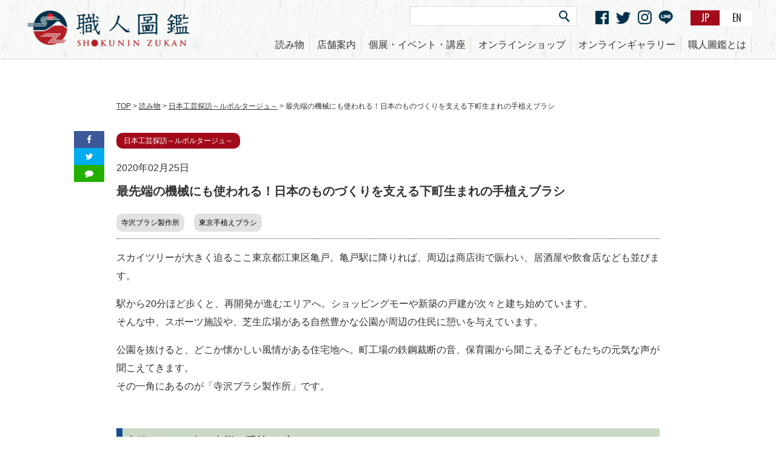

--- FILE ---
content_type: text/html; charset=UTF-8
request_url: https://shokunin-zukan.jp/2020_02_25_616/
body_size: 39865
content:
<!DOCTYPE html>
<html lang="ja">
<head>
<script async src="//pagead2.googlesyndication.com/pagead/js/adsbygoogle.js"></script>
<script>
  (adsbygoogle = window.adsbygoogle || []).push({
    google_ad_client: "ca-pub-7858689198766016",
    enable_page_level_ads: true
  });
</script>
<meta charset="UTF-8">
<meta name="viewport" content="width=device-width, initial-scale=1"><meta http-equiv="X-UA-Compatible" content="IE=Edge, chrome=1">
<meta name="format-detection" content="telephone=no">
	<meta name="description" content="東京・亀戸にある寺澤ブラシ製作所では、手作業でブラシの毛を植える〝手植えブラシ〟を専門につくっています。注文の8割 は工業用。企業秘密のため用途は知らされないそうです。最先端の工業機械で使われる〝手植えブラシ〟はどのようにつくられているのでしょう。">
<meta name="keywords" content="職人圖鑑,職人図鑑,日本,伝統,工芸,職人,働き方">

<meta property="og:site_name" content="職人圖鑑">
<meta property="og:title" content="最先端の機械にも使われる！日本のものづくりを支える下町生まれの手植えブラシ">
<meta property="og:type" content="article">
<meta property="og:url" content="https://shokunin-zukan.jp/2020_02_25_616/">
<meta property="og:image" content="https://shokunin-zukan.jp/wp/wp-content/uploads/0X4A2687.jpg">
<meta property="og:description" content="東京・亀戸にある寺澤ブラシ製作所では、手作業でブラシの毛を植える〝手植えブラシ〟を専門につくっています。注文の8割 は工業用。企業秘密のため用途は知らされないそうです。最先端の工業機械で使われる〝手植えブラシ〟はどのようにつくられているのでしょう。">
<link rel="alternate" type="application/rss+xml" href="https://shokunin-zukan.jp/feed/" title="職人圖鑑 フィードの RSS 2.0 を購読する">
<link rel="alternate" type="application/atom+xml" href="https://shokunin-zukan.jp/feed/atom/" title="職人圖鑑 フィードの Atom を購読する">
<link rel="icon" type="image/x-icon" href="/favicon.ico">
<link rel="Shortcut Icon" type="image/x-icon" href="/favicon.ico">
<link rel="apple-touch-icon" href="/share/images/ios.png">
<script src="/share/js/jquery.js"></script>
<link href="/share/css/common.css?20201119" rel="stylesheet" type="text/css" media="screen,tv,projection,print">
<!--[if lt IE 9]><script src="/share/js/html5.js"></script><![endif]-->
<title>最先端の機械にも使われる！日本のものづくりを支える下町生まれの手植えブラシ  &#8211;  職人圖鑑</title>
<!-- Global site tag (gtag.js) - Google Analytics -->
<script async src="https://www.googletagmanager.com/gtag/js?id=UA-145197397-1"></script>
<script>
  window.dataLayer = window.dataLayer || [];
  function gtag(){dataLayer.push(arguments);}
  gtag('js', new Date());

  gtag('config', 'UA-145197397-1');
</script>
</head>
<body class="wp-singular post-template-default single single-post postid-616 single-format-standard wp-theme-Matsu_web codoc-theme-blue">
<div id="fb-root"></div>
<script>(function(d, s, id) {
  var js, fjs = d.getElementsByTagName(s)[0];
  if (d.getElementById(id)) return;
  js = d.createElement(s); js.id = id;
  js.src = "//connect.facebook.net/ja_JP/sdk.js#xfbml=1&version=v2.8&appId=616304295221747";
  fjs.parentNode.insertBefore(js, fjs);
}(document, 'script', 'facebook-jssdk'));</script>
<div id="page">
<header id="page_header">
<div class="inner">
<h1><a href="https://shokunin-zukan.jp/"><img src="/share/images/logo.png" alt="職人圖鑑" class="pc_i"><img src="/share/images/logo.png" alt="職人圖鑑" class="sp_i"></a></h1>

<form action="https://shokunin-zukan.jp" class="search_area" method="get">
<p><input type="text" class="" value="" name="s" id="s"><input type="image" class="" alt="" src="/share/images/btn_find.png"></p>
</form>
<ul class="lang_menu">
<li class="here"><a href="/">JP<!--<img src="/share/images/btn_jp.png" alt="">--></a></li>
<li><a href="/en/">EN<!--<img src="/share/images/btn_en.png" alt="">--></a></li>
</ul>
<ul class="sns_menu">
<li><a href="https://www.facebook.com/shokuninzukan/" target="_blank"><img src="/share/images/btn_fb.png" alt="facebook" class="pc_i"><img src="/share/images/btn_fb_sp.png" alt="facebook" class="sp_i"></a></li>
<li><a href="https://twitter.com/shokuninzukan" target="_blank"><img src="/share/images/btn_tw.png" alt="twitter" class="pc_i"><img src="/share/images/btn_tw_sp.png" alt="twitter" class="sp_i"></a></li>
<li><a href="https://www.instagram.com/shokuninzukan/" target="_blank"><img src="/share/images/btn_ig.png" alt="instagram" class="pc_i"><img src="/share/images/btn_ig_sp.png" alt="instagram" class="sp_i"></a></li>
<li><a href="http://line.me/ti/p/@095paqaz" target="_blank"><img src="/share/images/btn_line_pc.png" alt="line" class="pc_i"><img src="/share/images/btn_line_sp.png" alt="line" class="sp_i"></a></li>
	</ul>
<ul class="menu">
	<li class="cat-item cat-item-4"><a href="https://shokunin-zukan.jp/category/magazine/">読み物</a>
<ul class='children'>
	<li class="cat-item cat-item-161"><a href="https://shokunin-zukan.jp/category/magazine/%e3%82%a4%e3%83%99%e3%83%b3%e3%83%88%e3%83%ac%e3%83%9d%e3%83%bc%e3%83%88/">イベントレポート</a>
</li>
	<li class="cat-item cat-item-153"><a href="https://shokunin-zukan.jp/category/magazine/reportage/">日本工芸探訪～ルポルタージュ～</a>
</li>
	<li class="cat-item cat-item-8"><a href="https://shokunin-zukan.jp/category/magazine/%e7%94%9f%e3%81%8d%e6%96%b9/">生き方</a>
</li>
</ul>
</li>
<li><a href="https://shokunin-zukan.jp/shop/">店舗案内</a></li>
<li><a href="https://shokunin-zukan.jp/category/event/">個展・イベント・講座</a></li>
<li><a href="https://shokuninzukan.shop-pro.jp" target="_blank">オンラインショップ</a></li>
<li><a href="https://shokunin-zukan.jp/gallery/">オンラインギャラリー</a></li>
<li><a href="https://shokunin-zukan.jp/about/">職人圖鑑とは</a></li>
</ul>
<span class="btn_sp_menu sp_b"></span>
</div>
<!-- /header --></header>
<div class="sp_area"><div class="inner"></div></div><div id="content" class="news_page news_single">
<div id="main">
<div class="dp_breadcrumb_main" xmlns:v="http://rdf.data-vocabulary.org/#"><i></i> <span class="dp_breadcrumb_span_home" typeof="v:Breadcrumb"><a class="dp_breadcrumb_a_home" rel="v:url" property="v:title" href="https://shokunin-zukan.jp">TOP</a></span> > <span class="dp_breadcrumb_span_1" typeof="v:Breadcrumb"><a class="dp_breadcrumb_a_1" rel="v:url" property="v:title" href="https://shokunin-zukan.jp/category/magazine/" title="読み物" >読み物</a></span> > <span class="dp_breadcrumb_span_2" typeof="v:Breadcrumb"><a class="dp_breadcrumb_a_2" rel="v:url" property="v:title" href="https://shokunin-zukan.jp/category/magazine/reportage/" title="日本工芸探訪～ルポルタージュ～" >日本工芸探訪～ルポルタージュ～</a></span> > <span class="dp_breadcrumb_span_3 dp_breadcrumb_span_last" typeof="v:Breadcrumb"><a class="dp_breadcrumb_a_3 dp_breadcrumb_a_last" rel="v:url" property="v:title" href="https://shokunin-zukan.jp/2020_02_25_616/" title="最先端の機械にも使われる！日本のものづくりを支える下町生まれの手植えブラシ" >最先端の機械にも使われる！日本のものづくりを支える下町生まれの手植えブラシ</a></span></div><article class="news_article">
<p class="category"><a href="/category/reportage" class="cate">日本工芸探訪～ルポルタージュ～</a></p>
<p class="date">2020年02月25日</p>
<h1 class="head">最先端の機械にも使われる！日本のものづくりを支える下町生まれの手植えブラシ</h1>
<div class="head_tag tag">
<ul><li><a href="https://shokunin-zukan.jp/tag/%e5%af%ba%e6%b2%a2%e3%83%96%e3%83%a9%e3%82%b7%e8%a3%bd%e4%bd%9c%e6%89%80/" rel="tag">寺沢ブラシ製作所</a></li><li><a href="https://shokunin-zukan.jp/tag/%e6%9d%b1%e4%ba%ac%e6%89%8b%e6%a4%8d%e3%81%88%e3%83%96%e3%83%a9%e3%82%b7/" rel="tag">東京手植えブラシ</a></li></ul></div>
<ul class="share_btn h_share ">
<li class="share_btn_fb"><a href="http://www.facebook.com/share.php?u=https://shokunin-zukan.jp/2020_02_25_616/" onclick="window.open(this.href, 'FBwindow', 'width=650, height=450, menubar=no, toolbar=no, scrollbars=yes'); return false;"><i class="fa fa-facebook" aria-hidden="true"></i></a></li>
<li class="share_btn_tw"><a href="http://twitter.com/share?url=https://shokunin-zukan.jp/2020_02_25_616/&text=最先端の機械にも使われる！日本のものづくりを支える下町生まれの手植えブラシ" target="_blank"><i class="fa fa-twitter" aria-hidden="true"></i></a></li>
<li class="share_btn_li"><a href="http://line.me/R/msg/text/?最先端の機械にも使われる！日本のものづくりを支える下町生まれの手植えブラシ%0D%0Ahttps://shokunin-zukan.jp/2020_02_25_616/"><i class="fa fa-comment" aria-hidden="true"></i></a></li>
</ul>
<div class="entry">
	<p>スカイツリーが大きく迫るここ東京都江東区亀戸。亀戸駅に降りれば、周辺は商店街で賑わい、居酒屋や飲食店なども並びます。</p>
<p>駅から20分ほど歩くと、再開発が進むエリアへ。ショッピングモーや新築の戸建が次々と建ち始めています。<br />
そんな中、スポーツ施設や、芝生広場がある自然豊かな公園が周辺の住民に憩いを与えています。</p>
<p>公園を抜けると、どこか懐かしい風情がある住宅地へ。町工場の鉄鋼裁断の音、保育園から聞こえる子どもたちの元気な声が聞こえてきます。<br />
その一角にあるのが「寺沢ブラシ製作所」です。</p>
<h2>夫婦でつくる多種多様の手植えブラシ</h2>
<p style="text-align: center;"><img decoding="async" src="//shokunin-zukan.jp/wp/wp-content/uploads/0X4A2577-427x640.jpg" alt="" /></p>
<p style="text-align: center;"><small>作業場にてブラシを植える寺澤一久さん。</small></p>
<p>作業場の神棚の下、サンダルとダボシャツ姿で長四角の木片に毛を植えているのは、ご主人の寺澤一久さん。その奥では奥様が円い大きな円盤に毛を植えています。</p>
<p style="text-align: center;"><img decoding="async" src="//shokunin-zukan.jp/wp/wp-content/uploads/0X4A2616-640x426.jpg" alt="" /></p>
<p style="text-align: center;"><small>円盤状の工業用ブラシを植える奥様。</small></p>
<p>手作業でブラシの毛を植える〝手植えブラシ〟と言えば、高級なヘアブラシ、ボディブラシ、洋服ブラシ、靴ブラシなどが思い浮かびます。しかし手植えブラシの用途はそれだけではありません。</p>
<p>実は、工業用としても重宝されています。<br />
この日、一久さんと奥様がつくっていたのは、工業用のブラシです。</p>
<h2>両親の背中を見て覚えた現在の手植えの技術</h2>
<p style="text-align: center;"><img decoding="async" src="//shokunin-zukan.jp/wp/wp-content/uploads/0X4A2603-640x426.jpg" alt="" /></p>
<p style="text-align: center;"><small>こぢんまりとした作業場で、黙々とブラシの毛を植える寺澤さんご夫婦。</small></p>
<p>寺沢ブラシ製作所の創業は、東京オリンピックがあった昭和39年のこと。6年前に亡くなられた一久さんのお父様が、月島にある共立ブラシで修業したのち、中央区築地で創業したのが始まりでした。<br />
その後、亀戸に移転。一久さんはここで育ちました。</p>
<p>一久さんご夫婦がこの道に入ったのは、２６年前のこと。結婚して子どもができたことがきっかけです。</p>
<p>「入った時は親父と喧嘩ばかりだったね。小さいころから親父の仕事を見ていたし、あえて仕事を教わるということはあまりなかったね」と一久さんは言います。</p>
<h2>注文の8割 は工業用。企業秘密のため用途は知らされない</h2>
<p style="text-align: center;"><img decoding="async" src="//shokunin-zukan.jp/wp/wp-content/uploads/0X4A2296-640x412.jpg" alt="" /></p>
<p style="text-align: center;"><small>毛を植える前の金属パーツ。</small></p>
<p>ふと目を作業机に移せば、丸い金属が積まれています。どうやら、これに毛を植えるようです。</p>
<p>これは、いったい何だろう…。</p>
<p>一久さんに聞いてみると、「工業用のものだけど、何に使ってるかわからないんだよね。新しくつくって、送って、また返って来たのを植え替えるの。いつも脂ぎって戻ってくるから何かには使ってはいるのだろうけど……、知らないんだよね。毛を留めるために、普通ビスや釘を使うけれど、ここのは金属を使わないようにと言われていて。爆発するかららしいんだよ。なんなんだろうね。それで三味糸(絹)を使ってるの」と一久さん。</p>
<p style="text-align: center;"><img decoding="async" src="//shokunin-zukan.jp/wp/wp-content/uploads/0X4A2328-640x426.jpg" alt="" /></p>
<p style="text-align: center;"><small>デッキブラシ。この後、4mの柄が付くのだそう。</small></p>
<p>「こっちはデッキブラシなんだろうけど、柄の部分は4mもあるんだ。なんだろうなあ」といいます。</p>
<p>よく見ると、毛の部分がウエーブしています。4mもの柄を何に使うのかさっぱりわかりません。設計の時点で、ある程度の段階までは教えてくれるそうですが、その先は一切、企業秘密なのだそう。</p>
<p style="text-align: center;"><img decoding="async" src="//shokunin-zukan.jp/wp/wp-content/uploads/0X4A2445-640x426.jpg" alt="" /></p>
<p style="text-align: center;"><small>寺沢ブラシ製作所でつくられているさまざまなブラシ。</small></p>
<p style="text-align: center;"><img decoding="async" src="//shokunin-zukan.jp/wp/wp-content/uploads/0X4A2449-640x426.jpg" alt="" /></p>
<p style="text-align: center;"><small>ブラシの毛。動物の毛から金属の毛までいろんな種類がある。</small></p>
<p>他にも、マンホールの蓋くらいの大きいブラシから、二メートルを超える巨大ブラシも。毛材も、ステンレス、鉄、リン青銅、馬毛、タヌキ毛、山羊毛、イタチ毛と様々ありました。</p>
<p>しかし、寺沢ブラシ製作所でつくる工業用ブラシのほとんどは、その用途がわかりません。</p>
<p>そんな中、「これ何だと思いますか？皆さん見たことないじゃないかな」と一久さんが持ってきたものは、50センチはある金属製のブラシです。</p>
<p style="text-align: center;"><img decoding="async" src="//shokunin-zukan.jp/wp/wp-content/uploads/0X4A2381-427x640.jpg" alt="" /></p>
<p style="text-align: center;"><small>金属の毛が植えられたブラシ。これは何に使うの？</small></p>
<p>私たちはちんぷんかんぷん。</p>
<p>「これは火葬場で使うブラシ。お骨を集めるために使うらしいんだけど、ステンレスで出来ているの。焼きたては熱いから、毛だと燃えてしまうでしょう。2年に1回くらい、注文がくるんだよね」と、一久さんは面白く語ってくれて、こちらもつられて笑ってしまいました。</p>
<h2>スエードの手入れブラシで、手植えの作業工程を教わる</h2>
<p style="text-align: center;"><img decoding="async" src="//shokunin-zukan.jp/wp/wp-content/uploads/0X4A2705-640x426.jpg" alt="" /></p>
<p style="text-align: center;"><small>スエードの手入れブラシ。</small></p>
<p>手植えブラシは職人の手によりしっかりと植毛され、扱いによっては一生ものと言われるものもあります。</p>
<p>生活で使われるブラシの中で、寺沢ブラシ製作所が得意とするスエードのブラシを作る工程を見せていただきました。</p>
<p>まずは、手のひらに収まるサイズの木の板に印を付け、穴あけをします。そこにリン青銅の毛を植毛し、針金で引きながら繋げていきます。毛量は手の感覚で判断します。</p>
<p style="text-align: center;"><img decoding="async" src="//shokunin-zukan.jp/wp/wp-content/uploads/0X4A2493-640x426.jpg" alt="" /></p>
<p style="text-align: center;"><small>穴を開けた木の板に、毛を植える。</small></p>
<p>すべて植えたら裏面の針金をローラーでならして、さらに木片で蓋をして釘で打っていきます。</p>
<p style="text-align: center;"><img decoding="async" src="//shokunin-zukan.jp/wp/wp-content/uploads/0X4A2631-640x426.jpg" alt="" /></p>
<p style="text-align: center;"><small>小さな釘で、木片を貼り合わせる。</small></p>
<p>そして、貼り合わせた面を機械でキーンと磨き、滑らかに仕上げ、四方を面取りしてから丸みを持たせます。機械は昭和から使い続けているそうです。</p>
<p style="text-align: center;"><img decoding="async" src="//shokunin-zukan.jp/wp/wp-content/uploads/0X4A2640-640x426.jpg" alt="" /></p>
<p style="text-align: center;"><small>ブラシのボディの形を整える。</small></p>
<p>毛の部分は物差しで測り、機械で既定の長さに刈り込みます。</p>
<p style="text-align: center;"><img decoding="async" src="//shokunin-zukan.jp/wp/wp-content/uploads/0X4A2663-640x426.jpg" alt="" /></p>
<p style="text-align: center;"><small>毛を刈り込む。</small></p>
<p>最後に「亀」のモチーフと「寺沢ブラシ」という文字を焼き印で押して出来上がり。</p>
<p>短い時間で簡単にできるように感じますが、木の裁断から仕上げまで緻密で大変な作業です。</p>
<h2>高い技術力を求めて、全国各地の企業から問い合わせが</h2>
<p style="text-align: center;"><img decoding="async" src="//shokunin-zukan.jp/wp/wp-content/uploads/0X4A2281-640x426.jpg" alt="" /></p>
<p style="text-align: center;"><small>使い込まれたブラシの毛を抜いて、新しい毛に植え替える。</small></p>
<p>「手植えブラシを一本でやっていこうと覚悟を決めて、ホームページをつくったら全国の企業からたくさん注文が来るようになったんだよね」と一久さん。以前より、工業用の注文が増えたといいます。</p>
<p>ブラシをつくる職人が少なくなっており、手植えを専門とするブラシ職人は、都内でも5～6軒しかないそうです。</p>
<p>「職人が高齢化していて、弟子を取ったとかいう話も聞きません。問い合わせてきて、私の年齢を聞いてから発注するなんてこともよくあるんですよ」（一久さん）。</p>
<p>一久さんのように40代と若手のブラシ職人はおらず、今後、長きにわたって仕事依頼をしたいという企業から声が掛かるそうです。</p>
<p>「ああ、もっと親父に教わっとけばよかったなあ」って、残念そうに話す一久さん。先代も大手ガラスメーカーのステンレスブラシを専門にやっており、豊富な経験とノウハウを持っていました。</p>
<p>隣で黙々とブラシを植えている奥様の手には、使い込まれた革の手袋。針金を引き上げるときに必要なものです。面白いことに、職人によりこだわりがあり、手袋の形状は1人1人違うそうです。これは一久さんのお母様から受け継いだ形なのだそう。ぴったりと奥様の手に馴染んでいます。</p>
<p style="text-align: center;"><img decoding="async" src="//shokunin-zukan.jp/wp/wp-content/uploads/0X4A2320-640x426.jpg" alt="" /></p>
<p style="text-align: center;"><small>毛束の量は手の感覚でわかる。奥様の手元には、仕事に欠かせない革手袋が。</small></p>
<p>爆発しないよう金具を使わないもの、燃えないようステンレスでつくられたものなど、用途によりさまざまな素材や製法でつくられたブラシがありました。</p>
<p>最先端の工場で使われるブラシが、明治時代から伝わる技術で職人の手仕事によってつくられるというから驚きです。</p>
<p>取材の最後に、「息子さんに継がせたいと思いますか？」と聞くと、「絶対継ぐべきだとは思うね。需要は絶対になくならないから」と自信をもって答えてくれました。そして、「でも、まあ本人がやりたければね」と、優しいまなざしで言いました。</p>
<p>取材協力：<a href="https://www.terasawa-brush.com/">寺沢ブラシ製作所</a><br />
文：松林美樹<br />
写真：諏訪貴洋（櫻堂）</p>
	</div>
<ul class="share_btn">
<li class="share_btn_fb"><a href="http://www.facebook.com/share.php?u=https://shokunin-zukan.jp/2020_02_25_616/" onclick="window.open(this.href, 'FBwindow', 'width=650, height=450, menubar=no, toolbar=no, scrollbars=yes'); return false;">facebook</a></li>
<li class="share_btn_tw"><a href="http://twitter.com/share?url=https://shokunin-zukan.jp/2020_02_25_616/&text=最先端の機械にも使われる！日本のものづくりを支える下町生まれの手植えブラシ" target="_blank">twitter</a></li>
<li class="share_btn_li"><a href="http://line.me/R/msg/text/?最先端の機械にも使われる！日本のものづくりを支える下町生まれの手植えブラシ%0D%0Ahttps://shokunin-zukan.jp/2020_02_25_616/">LINE</a></li>
</ul>
</article>
<div class="like_entry">
<p class="like_img"><img src="https://shokunin-zukan.jp/wp/wp-content/uploads/0X4A2687.jpg"  alt="" title="" decoding="async" fetchpriority="high" srcset="https://shokunin-zukan.jp/wp/wp-content/uploads/0X4A2687.jpg 640w, https://shokunin-zukan.jp/wp/wp-content/uploads/0X4A2687-340x340.jpg 340w" sizes="(max-width: 640px) 100vw, 640px" /></p>
<div class="like_text">
<h3>この記事が気に入ったら<br>いいね！/フォローしよう</h3>
<ul class="like_btn">
<li><div class="fb-like" data-href="https://www.facebook.com/shokunin-zukan" data-layout="button_count" data-action="like" data-show-faces="false" data-share="false"></div></li>
<li><script>!function(d,s,id){var js,fjs=d.getElementsByTagName(s)[0],p=/^http:/.test(d.location)?'http':'https';if(!d.getElementById(id)){js=d.createElement(s);js.id=id;js.src=p+'://platform.twitter.com/widgets.js';fjs.parentNode.insertBefore(js,fjs);}}(document, 'script', 'twitter-wjs');</script>
<a href="https://twitter.com/shokunin-zukan" class="twitter-follow-button" data-show-count="false" data-lang="ja">@shokunin-zukanさんをフォローしよう</a></li>
</ul>
<p class="like_info">職人圖鑑の最新情報をお届けします。</p>
</div>
</div>

<section class="author_area"><img data-del="avatar" src='https://shokunin-zukan.jp/wp/wp-content/uploads/master-340x340.png' class='avatar pp-user-avatar avatar-128 photo ' height='128' width='128'/><h3><a href="https://shokunin-zukan.jp/author/shokunin-zukan">職人圖鑑編集部</a></h3>
<p>『職人圖鑑』編集部による記事をお届けします。  <a href=""></a></p></section>
<section class="tag">
<h3>関連タグ</h3>
<ul><li><a href="https://shokunin-zukan.jp/tag/%e5%af%ba%e6%b2%a2%e3%83%96%e3%83%a9%e3%82%b7%e8%a3%bd%e4%bd%9c%e6%89%80/" rel="tag">寺沢ブラシ製作所</a></li><li><a href="https://shokunin-zukan.jp/tag/%e6%9d%b1%e4%ba%ac%e6%89%8b%e6%a4%8d%e3%81%88%e3%83%96%e3%83%a9%e3%82%b7/" rel="tag">東京手植えブラシ</a></li></ul></section>

<section class="author_news">
<h3>この協力者の他の記事を見る</h3>
<ul class="news_list">
<li><a href="https://shokunin-zukan.jp/2025_10_26_2247/"><span class="img_thumbnail"><img src="https://shokunin-zukan.jp/wp/wp-content/uploads/IMG_2949.jpg"  alt="&lt;strong&gt;暮らしの中に息づく手仕事。那須の篠竹工芸のいま&lt;/strong&gt;" title="&lt;strong&gt;暮らしの中に息づく手仕事。那須の篠竹工芸のいま&lt;/strong&gt;" decoding="async" loading="lazy" srcset="https://shokunin-zukan.jp/wp/wp-content/uploads/IMG_2949.jpg 640w, https://shokunin-zukan.jp/wp/wp-content/uploads/IMG_2949-340x340.jpg 340w" sizes="auto, (max-width: 640px) 100vw, 640px" /></span>
<p class="category"><span class="cate">日本工芸探訪～ルポルタージュ～</span></p>
<p class="title"><strong>暮らしの中に息づく手仕事。那須の篠竹工芸のいま</strong></p></a>
<p class=" tag"><a href="https://shokunin-zukan.jp/tag/%e9%82%a3%e9%a0%88/" rel="tag">那須</a><a href="https://shokunin-zukan.jp/tag/%e7%af%a0%e7%ab%b9%e5%b7%a5%e8%8a%b8/" rel="tag">篠竹工芸</a></p></li>
<li><a href="https://shokunin-zukan.jp/2025_10_11_2215/"><span class="img_thumbnail"><img src="https://shokunin-zukan.jp/wp/wp-content/uploads/2U6A3769.jpg"  alt="&lt;strong&gt;日本家屋の美意識と江戸の粋、職人技の結晶「江戸からかみ」を現代に&lt;/strong&gt;" title="&lt;strong&gt;日本家屋の美意識と江戸の粋、職人技の結晶「江戸からかみ」を現代に&lt;/strong&gt;" decoding="async" loading="lazy" srcset="https://shokunin-zukan.jp/wp/wp-content/uploads/2U6A3769.jpg 640w, https://shokunin-zukan.jp/wp/wp-content/uploads/2U6A3769-340x340.jpg 340w" sizes="auto, (max-width: 640px) 100vw, 640px" /></span>
<p class="category"><span class="cate">日本工芸探訪～ルポルタージュ～</span></p>
<p class="title"><strong>日本家屋の美意識と江戸の粋、職人技の結晶「江戸からかみ」を現代に</strong></p></a>
<p class=" tag"><a href="https://shokunin-zukan.jp/tag/%e6%9d%b1%e4%ba%ac%e6%9d%be%e5%b1%8b/" rel="tag">東京松屋</a><a href="https://shokunin-zukan.jp/tag/%e6%b1%9f%e6%88%b8%e3%81%8b%e3%82%89%e3%81%8b%e3%81%bf/" rel="tag">江戸からかみ</a></p></li>
<li><a href="https://shokunin-zukan.jp/2024_12_27_2189/"><span class="img_thumbnail"><img src="https://shokunin-zukan.jp/wp/wp-content/uploads/TOP-2.jpg"  alt="【日時指定予約OK・ワークショップ】ニッポンの布・紙でつくる縫わないがま口" title="【日時指定予約OK・ワークショップ】ニッポンの布・紙でつくる縫わないがま口" decoding="async" loading="lazy" srcset="https://shokunin-zukan.jp/wp/wp-content/uploads/TOP-2.jpg 640w, https://shokunin-zukan.jp/wp/wp-content/uploads/TOP-2-340x340.jpg 340w" sizes="auto, (max-width: 640px) 100vw, 640px" /></span>
<p class="category"><span class="cate">個展・イベント・講座</span></p>
<p class="title">【日時指定予約OK・ワークショップ】ニッポンの布・紙でつくる縫わないがま口</p></a>
<p class=" tag"><a href="https://shokunin-zukan.jp/tag/%e3%83%af%e3%83%bc%e3%82%af%e3%82%b7%e3%83%a7%e3%83%83%e3%83%97/" rel="tag">ワークショップ</a><a href="https://shokunin-zukan.jp/tag/%e3%81%8c%e3%81%be%e5%8f%a3/" rel="tag">がま口</a></p></li>
<li><a href="https://shokunin-zukan.jp/2024_12_02_1514/"><span class="img_thumbnail"><img src="https://shokunin-zukan.jp/wp/wp-content/uploads/3353e5266462c84594e7e71c501c7580.jpeg"  alt="【日時指定予約OK・ワークショップ】水引ぽち袋をつくろう" title="【日時指定予約OK・ワークショップ】水引ぽち袋をつくろう" decoding="async" loading="lazy" srcset="https://shokunin-zukan.jp/wp/wp-content/uploads/3353e5266462c84594e7e71c501c7580.jpeg 640w, https://shokunin-zukan.jp/wp/wp-content/uploads/3353e5266462c84594e7e71c501c7580-340x340.jpeg 340w" sizes="auto, (max-width: 640px) 100vw, 640px" /></span>
<p class="category"><span class="cate">個展・イベント・講座</span></p>
<p class="title">【日時指定予約OK・ワークショップ】水引ぽち袋をつくろう</p></a>
<p class=" tag"><a href="https://shokunin-zukan.jp/tag/%e3%81%bd%e3%81%a1%e8%a2%8b/" rel="tag">ぽち袋</a><a href="https://shokunin-zukan.jp/tag/%e6%b0%b4%e5%bc%95/" rel="tag">水引</a><a href="https://shokunin-zukan.jp/tag/%e3%83%af%e3%83%bc%e3%82%af%e3%82%b7%e3%83%a7%e3%83%83%e3%83%97/" rel="tag">ワークショップ</a></p></li>
<li><a href="https://shokunin-zukan.jp/2024_12_01_1913/"><span class="img_thumbnail"><img src="https://shokunin-zukan.jp/wp/wp-content/uploads/IMG_9022.jpg"  alt="【日時指定予約OK・ワークショップ】親子で作ろう！水引しおり@晴居堂（東京・かっぱ橋）" title="【日時指定予約OK・ワークショップ】親子で作ろう！水引しおり@晴居堂（東京・かっぱ橋）" decoding="async" loading="lazy" srcset="https://shokunin-zukan.jp/wp/wp-content/uploads/IMG_9022.jpg 640w, https://shokunin-zukan.jp/wp/wp-content/uploads/IMG_9022-340x340.jpg 340w" sizes="auto, (max-width: 640px) 100vw, 640px" /></span>
<p class="category"><span class="cate">個展・イベント・講座</span></p>
<p class="title">【日時指定予約OK・ワークショップ】親子で作ろう！水引しおり@晴居堂（東京・かっぱ橋）</p></a>
<p class=" tag"><a href="https://shokunin-zukan.jp/tag/%e6%b0%b4%e5%bc%95%e3%81%97%e3%81%8a%e3%82%8a/" rel="tag">水引しおり</a><a href="https://shokunin-zukan.jp/tag/%e8%a6%aa%e5%ad%90/" rel="tag">親子</a><a href="https://shokunin-zukan.jp/tag/%e3%83%af%e3%83%bc%e3%82%af%e3%82%b7%e3%83%a7%e3%83%83%e3%83%97/" rel="tag">ワークショップ</a></p></li>
</ul>
<p class="txt_r"><a href="https://shokunin-zukan.jp/author/shokunin-zukan" class="btn btn_more">このライターの詳細へ</a></p>
</section>
<section class="author_news">
<h3>最新記事</h3>
<ul class="news_list">
<li><a href="https://shokunin-zukan.jp/2025_10_26_2247/"><span class="img_thumbnail"><img src="https://shokunin-zukan.jp/wp/wp-content/uploads/IMG_2949.jpg"  alt="&lt;strong&gt;暮らしの中に息づく手仕事。那須の篠竹工芸のいま&lt;/strong&gt;" title="&lt;strong&gt;暮らしの中に息づく手仕事。那須の篠竹工芸のいま&lt;/strong&gt;" decoding="async" loading="lazy" srcset="https://shokunin-zukan.jp/wp/wp-content/uploads/IMG_2949.jpg 640w, https://shokunin-zukan.jp/wp/wp-content/uploads/IMG_2949-340x340.jpg 340w" sizes="auto, (max-width: 640px) 100vw, 640px" /></span>
<p class="category"><span class="cate">日本工芸探訪～ルポルタージュ～</span></p>
<p class="title"><strong>暮らしの中に息づく手仕事。那須の篠竹工芸のいま</strong></p></a>
<p class=" tag"><a href="https://shokunin-zukan.jp/tag/%e9%82%a3%e9%a0%88/" rel="tag">那須</a><a href="https://shokunin-zukan.jp/tag/%e7%af%a0%e7%ab%b9%e5%b7%a5%e8%8a%b8/" rel="tag">篠竹工芸</a></p></li>
<li><a href="https://shokunin-zukan.jp/2025_10_11_2215/"><span class="img_thumbnail"><img src="https://shokunin-zukan.jp/wp/wp-content/uploads/2U6A3769.jpg"  alt="&lt;strong&gt;日本家屋の美意識と江戸の粋、職人技の結晶「江戸からかみ」を現代に&lt;/strong&gt;" title="&lt;strong&gt;日本家屋の美意識と江戸の粋、職人技の結晶「江戸からかみ」を現代に&lt;/strong&gt;" decoding="async" loading="lazy" srcset="https://shokunin-zukan.jp/wp/wp-content/uploads/2U6A3769.jpg 640w, https://shokunin-zukan.jp/wp/wp-content/uploads/2U6A3769-340x340.jpg 340w" sizes="auto, (max-width: 640px) 100vw, 640px" /></span>
<p class="category"><span class="cate">日本工芸探訪～ルポルタージュ～</span></p>
<p class="title"><strong>日本家屋の美意識と江戸の粋、職人技の結晶「江戸からかみ」を現代に</strong></p></a>
<p class=" tag"><a href="https://shokunin-zukan.jp/tag/%e6%9d%b1%e4%ba%ac%e6%9d%be%e5%b1%8b/" rel="tag">東京松屋</a><a href="https://shokunin-zukan.jp/tag/%e6%b1%9f%e6%88%b8%e3%81%8b%e3%82%89%e3%81%8b%e3%81%bf/" rel="tag">江戸からかみ</a></p></li>
<li><a href="https://shokunin-zukan.jp/2024_12_27_2189/"><span class="img_thumbnail"><img src="https://shokunin-zukan.jp/wp/wp-content/uploads/TOP-2.jpg"  alt="【日時指定予約OK・ワークショップ】ニッポンの布・紙でつくる縫わないがま口" title="【日時指定予約OK・ワークショップ】ニッポンの布・紙でつくる縫わないがま口" decoding="async" loading="lazy" srcset="https://shokunin-zukan.jp/wp/wp-content/uploads/TOP-2.jpg 640w, https://shokunin-zukan.jp/wp/wp-content/uploads/TOP-2-340x340.jpg 340w" sizes="auto, (max-width: 640px) 100vw, 640px" /></span>
<p class="category"><span class="cate">個展・イベント・講座</span></p>
<p class="title">【日時指定予約OK・ワークショップ】ニッポンの布・紙でつくる縫わないがま口</p></a>
<p class=" tag"><a href="https://shokunin-zukan.jp/tag/%e3%83%af%e3%83%bc%e3%82%af%e3%82%b7%e3%83%a7%e3%83%83%e3%83%97/" rel="tag">ワークショップ</a><a href="https://shokunin-zukan.jp/tag/%e3%81%8c%e3%81%be%e5%8f%a3/" rel="tag">がま口</a></p></li>
<li><a href="https://shokunin-zukan.jp/2024_12_02_1514/"><span class="img_thumbnail"><img src="https://shokunin-zukan.jp/wp/wp-content/uploads/3353e5266462c84594e7e71c501c7580.jpeg"  alt="【日時指定予約OK・ワークショップ】水引ぽち袋をつくろう" title="【日時指定予約OK・ワークショップ】水引ぽち袋をつくろう" decoding="async" loading="lazy" srcset="https://shokunin-zukan.jp/wp/wp-content/uploads/3353e5266462c84594e7e71c501c7580.jpeg 640w, https://shokunin-zukan.jp/wp/wp-content/uploads/3353e5266462c84594e7e71c501c7580-340x340.jpeg 340w" sizes="auto, (max-width: 640px) 100vw, 640px" /></span>
<p class="category"><span class="cate">個展・イベント・講座</span></p>
<p class="title">【日時指定予約OK・ワークショップ】水引ぽち袋をつくろう</p></a>
<p class=" tag"><a href="https://shokunin-zukan.jp/tag/%e3%81%bd%e3%81%a1%e8%a2%8b/" rel="tag">ぽち袋</a><a href="https://shokunin-zukan.jp/tag/%e6%b0%b4%e5%bc%95/" rel="tag">水引</a><a href="https://shokunin-zukan.jp/tag/%e3%83%af%e3%83%bc%e3%82%af%e3%82%b7%e3%83%a7%e3%83%83%e3%83%97/" rel="tag">ワークショップ</a></p></li>
<li><a href="https://shokunin-zukan.jp/2024_12_01_1913/"><span class="img_thumbnail"><img src="https://shokunin-zukan.jp/wp/wp-content/uploads/IMG_9022.jpg"  alt="【日時指定予約OK・ワークショップ】親子で作ろう！水引しおり@晴居堂（東京・かっぱ橋）" title="【日時指定予約OK・ワークショップ】親子で作ろう！水引しおり@晴居堂（東京・かっぱ橋）" decoding="async" loading="lazy" srcset="https://shokunin-zukan.jp/wp/wp-content/uploads/IMG_9022.jpg 640w, https://shokunin-zukan.jp/wp/wp-content/uploads/IMG_9022-340x340.jpg 340w" sizes="auto, (max-width: 640px) 100vw, 640px" /></span>
<p class="category"><span class="cate">個展・イベント・講座</span></p>
<p class="title">【日時指定予約OK・ワークショップ】親子で作ろう！水引しおり@晴居堂（東京・かっぱ橋）</p></a>
<p class=" tag"><a href="https://shokunin-zukan.jp/tag/%e6%b0%b4%e5%bc%95%e3%81%97%e3%81%8a%e3%82%8a/" rel="tag">水引しおり</a><a href="https://shokunin-zukan.jp/tag/%e8%a6%aa%e5%ad%90/" rel="tag">親子</a><a href="https://shokunin-zukan.jp/tag/%e3%83%af%e3%83%bc%e3%82%af%e3%82%b7%e3%83%a7%e3%83%83%e3%83%97/" rel="tag">ワークショップ</a></p></li>
</ul>
<p class="txt_r"><a href="https://shokunin-zukan.jp/news_archive/" class="btn btn_more">もっと見る</a></p>
</section>
<!-- /main --></div>
<div id="sub">
<!--<section class="sub_sec sub_int sub_news">
<h2>SERIES <span>連載</span></h2>
<ul class="news_list">
</ul>
<p class="more"><a href="https://shokunin-zukan.jp/category/series/"  class="btn btn_more">More</a></p>
</section>-->
<section class="sub_sec sub_news sub_cate">
<h2>CATEGORIES <span>カテゴリー</span></h2>
<ul class="cate_list">
	<li class="cat-item cat-item-5"><a href="https://shokunin-zukan.jp/category/event/">個展・イベント・講座</a>
</li>
	<li class="cat-item cat-item-4"><a href="https://shokunin-zukan.jp/category/magazine/">読み物</a>
<ul class='children'>
	<li class="cat-item cat-item-161"><a href="https://shokunin-zukan.jp/category/magazine/%e3%82%a4%e3%83%99%e3%83%b3%e3%83%88%e3%83%ac%e3%83%9d%e3%83%bc%e3%83%88/">イベントレポート</a>
</li>
	<li class="cat-item cat-item-153"><a href="https://shokunin-zukan.jp/category/magazine/reportage/">日本工芸探訪～ルポルタージュ～</a>
</li>
	<li class="cat-item cat-item-8"><a href="https://shokunin-zukan.jp/category/magazine/%e7%94%9f%e3%81%8d%e6%96%b9/">生き方</a>
</li>
</ul>
</li>
</ul>
</section>

<figure class="wp-block-image"><a href="/shop"><img decoding="async" src="https://shokunin-zukan.jp/wp/wp-content/uploads/shop-banner.jpg" alt=""/></a></figure>

<figure class="wp-block-image size-large"><a href="https://shokuninzukan.shop-pro.jp/"><img loading="lazy" decoding="async" width="819" height="1024" src="https://shokunin-zukan.jp/wp/wp-content/uploads/275c0036a1f4503040c9bd52681d82fc-2-819x1024.jpg" alt="" class="wp-image-1419" srcset="https://shokunin-zukan.jp/wp/wp-content/uploads/275c0036a1f4503040c9bd52681d82fc-2-819x1024.jpg 819w, https://shokunin-zukan.jp/wp/wp-content/uploads/275c0036a1f4503040c9bd52681d82fc-2-512x640.jpg 512w, https://shokunin-zukan.jp/wp/wp-content/uploads/275c0036a1f4503040c9bd52681d82fc-2-768x960.jpg 768w, https://shokunin-zukan.jp/wp/wp-content/uploads/275c0036a1f4503040c9bd52681d82fc-2.jpg 1080w" sizes="auto, (max-width: 819px) 100vw, 819px" /></a></figure>
<!-- /sub --></div><!-- /content --></div>
<nav id="footer_nav">
<div class="inner">
<ul class="share_btn  foot_share inner">
<li class="share_btn_fb"><a href="http://www.facebook.com/share.php?u=https://shokunin-zukan.jp/2020_02_25_616/" onclick="window.open(this.href, 'FBwindow', 'width=650, height=450, menubar=no, toolbar=no, scrollbars=yes'); return false;">facebook</a></li>
<li class="share_btn_tw"><a href="http://twitter.com/share?url=https://shokunin-zukan.jp/2020_02_25_616/&text=" target="_blank">twitter</i></a></li>
<li class="share_btn_li"><a href="http://line.me/R/msg/text/?https://shokunin-zukan.jp/2020_02_25_616/">LINE</a></li>
</ul>
<p><img src="/share/images/img_foot.png" alt=""></p>
<ul>
<li><a href="https://shokunin-zukan.jp/about/">職人圖鑑とは</a></li>
<li><a href="https://shokunin-zukan.jp/writer/">ライター一覧</a></li>
<li><a href="https://shokunin-zukan.jp/rule/">ご利用規約</a></li>
<li><a href="https://shokunin-zukan.jp/company/">運営会社について</a></li>
<li><a href="https://shokunin-zukan.jp/policy/">プライバシーポリシー</a></li>
<li><a href="https://shokunin-zukan.jp/contact/">お問い合わせ</a></li>
</ul>
</div>
</nav>
<footer id="page_footer">
<div class="inner">
<p>Copyright © shokunin-zukan. All Rights Reserved.</p>
</div>
</footer>
<a href="#page" class="pagetop"></a>
</div>
<script src="/share/js/flipsnap.min.js"></script>
<script src="/share/js/yuga.js"></script>
<script src="/share/js/jquery.socialbutton.js"></script>
<script src="/share/js/owl.carousel.min.js"></script> 
<script src="/share/js/action.js?20170126"></script>
<script type='text/javascript' src='https://codoc.jp/js/cms.js?ver=5.5.1' id='codoc-injector-js-js' data-css="blue" defer></script>
</body>
</html>

--- FILE ---
content_type: text/html; charset=utf-8
request_url: https://www.google.com/recaptcha/api2/aframe
body_size: 267
content:
<!DOCTYPE HTML><html><head><meta http-equiv="content-type" content="text/html; charset=UTF-8"></head><body><script nonce="QigbgIu69q3hKLjXWJrpgg">/** Anti-fraud and anti-abuse applications only. See google.com/recaptcha */ try{var clients={'sodar':'https://pagead2.googlesyndication.com/pagead/sodar?'};window.addEventListener("message",function(a){try{if(a.source===window.parent){var b=JSON.parse(a.data);var c=clients[b['id']];if(c){var d=document.createElement('img');d.src=c+b['params']+'&rc='+(localStorage.getItem("rc::a")?sessionStorage.getItem("rc::b"):"");window.document.body.appendChild(d);sessionStorage.setItem("rc::e",parseInt(sessionStorage.getItem("rc::e")||0)+1);localStorage.setItem("rc::h",'1764302392116');}}}catch(b){}});window.parent.postMessage("_grecaptcha_ready", "*");}catch(b){}</script></body></html>

--- FILE ---
content_type: text/css
request_url: https://shokunin-zukan.jp/share/css/common.css?20201119
body_size: 181
content:
@charset "utf-8";
@import "https://maxcdn.bootstrapcdn.com/font-awesome/4.7.0/css/font-awesome.min.css";

@import "layout.css";
@import "contents.css";
@import "../lib_css/owl.carousel.css";
@import "sp.css" screen and (max-width:960px);
@import "gallery.css";

--- FILE ---
content_type: text/css
request_url: https://shokunin-zukan.jp/share/css/layout.css
body_size: 16590
content:
@charset "utf-8";
@import url(//fonts.googleapis.com/css?family=Oswald:400,700,300);
 
/*****************************************************************

	トップページ＆共通レイアウト定義

	*Common Layout CSS
	   +BASE Module SET
	   +SKIP
	*TopPage

*****************************************************************/

/* ====== BASE Module SET ===== */


*{
	-moz-box-sizing: border-box;
	-webkit-box-sizing: border-box;
	box-sizing: border-box;
}

html,
body{
	margin: 0;
	padding: 0;
}

html{
	overflow-y:scroll;
}

h1,h2,h3,h4,h5,h6,
p,ul,ol,dl,dt,dd,li,
table,td,th,
address,
blockquote,form,fieldset,legend,div,hr,pre{
	margin: 0;
	padding: 0;
	font-style: normal;
	text-align: left;
	font-size: 100%;
	line-height: 1.2;
}

article, aside, canvas, details, figcaption, figure,
footer, header, hgroup, menu, nav, section, summary {
	display: block;
}


body{
	background: #e8edca url(../images/bg_body.png);
	background: #fff;
	font-family: "Hiragino Kaku Gothic Pro","ヒラギノ角ゴ Pro W3","游ゴシック体", "Yu Gothic","メイリオ","meiryo","MS P Gothic","ＭＳ Ｐゴシック","Osaka", sans-serif;
	text-align: center;
	-webkit-text-size-adjust: 100%;
	-moz-text-size-adjust: 100%;
	-ms-text-size-adjust: 100%;
	-o-text-size-adjust: 100%;
	text-size-adjust: 100%;
	-webkit-font-smoothing: antialiased;
	-moz-osx-font-smoothing: grayscale;
	color: #333;
}
#page_header h1 img{
	-moz-transition: 0.5s;
	-webkit-transition: 0.5s;
	transition: 0.5s;
	width: 268px;
	margin-left: 5px;
}


@media screen and (min-width: 961px){
	.pc_scroll .search_area,
	.pc_scroll .sns_menu{
		display: none;
	}
	.pc_scroll #page_header h1 img{
		width: 135px;
	}
	.pc_scroll #page_header .inner {
		padding: 5px 0 5px 0;
	}

	.pc_scroll .menu {
			top: 10px;
			right: 130px;
	}
	.pc_scroll .menu>li>a{
		padding-top: 0;
		padding-bottom: 0;
	}
	.pc_scroll .menu>li>a{
		padding-top: 5px;
		padding-bottom: 5px;
	}
	.pc_scroll .menu ul{
		top: 2.2em;
	}
	.lang_menu {
	    top: 8px;
	}
}

html[lang="en"] body{

	font-family: Helvetica,Arial,  sans-serif, sans-serif;
}

.sp_area,
.rank,
#page_header,
#sub h2,
.btn_more{
    font-family: 'Oswald', sans-serif;
}

table {
	border-collapse: collapse;
	border-spacing: 0;
}

th,td{
	vertical-align: top;
}

img,
object,
embed{
	border: 0;
	vertical-align: top;
	outline: none;
	max-width: 100%;
	height: auto;
}

object:focus{
	outline: none;
}

embed:focus{
	outline: none;
}

img,
input,
select,
textarea{
	margin-top: 0;
	margin-bottom: 0;
	vertical-align: middle;
	font-size: 12px;
}

input[type="button"],
input[type="text"],
input[type="submit"] {
	-webkit-appearance: none;
	border-radius: 0;
}

::-webkit-input-placeholder{
    color: #ccc;
}
::-moz-placeholder{
    color: #ccc;
}
:-moz-placeholder{
    color: #ccc;
}
:-ms-input-placeholder{
    color: #ccc;
}

abbr,
acronym,
fieldset{
	border: 0;
}

hr{
	margin: 2em 0;
	display: block;
	border: 0;
	border-bottom: 1px solid #ddd;
	clear: both;
}

img{
	max-width: 100%;
	font-size: 10px;
}

em{
	font-style: normal;
}

a{
	color: #333;
	background: transparent;
}

a:hover,
a:focus{
	color: #999;
}

ul li{
	list-style: none;
}

/* ====== SKIP ===== */
ul#skip{
	display: none;
	/*IE Mac \*/
	display: block;
 	position:absolute;
	height: 0;
	width: 0;
	overflow: hidden;
	/*IE Mac */
}

.nav{ }
.place{ }
.clr{
	width: 0;
	height: 0;
	line-height: 0;
	font-size: 0;
	clear: both;
}

.cf{
	width: 100%;
	overflow: hidden;
}

.cf:after{
	display: block;
	clear: both;
	content: "";
}

::selection{background-color:#333; color: #fff; }
::-moz-selection {background-color:#333; color: #fff; }
input::selection,
textarea::selection{background-color:#b6d6fd; color: #000; }
input::-moz-selection,
textarea::-moz-selection{background-color:#b6d6fd; color: #000; }

div,
ul,
section,
article{
	width: auto;
	zoom: 1;
}

ul,
section,
article{
}

div:after,
ul:after,
section:after,
article:after{
	display: block;
	clear: both;
	content: "";
}

h1,h2,h3,h4,h5,h6,
table,th,td,ul,ol,li,
dd,dt,dl,p{
	background: url(../images/aki.png);
}
.return{
	display: block;
	width: 0;
	height: 0;
	clear: both;
	overflow: hidden;
	visibility: hidden;
}

.tel_dis{ cursor: default; }

.sp_i{ display: none; }
.sp_b{ display: none; }

.pc_i{ display: inline; }
.pc_b{ display: block; }

.sp_ib{ display: none; }
.pc_ib{ display: inline-block; *display: inline; zoom: 1; }

.txt_c{ text-align: center;}
.txt_r{ text-align: right;}

/*============================================================
	TopContentsStyle
============================================================*/


/*============================================================
	Nav
============================================================*/
 dl#path dt,
 dl#nav dt{
 	position:absolute;
	height: 0;
	width: 0;
	overflow: hidden;
 }
 
/*============================================================
	Page / column
============================================================*/
#page{
	overflow: hidden;
	width: 100%;
	margin: 0 auto;
	text-align: left;
}

.inner{
	width: 100%;
	text-align: left;
	margin: 0 auto;
	position: relative;
}

/*============================================================
	Header
============================================================*/
#page_header{
	position: fixed;
	top: 0;
	left: 0;
	width: 100%;
	z-index: 10000;
	width: 100%;
	text-align: center;
	background: url(../images/re_bg_a.jpg);
	color: #fff;
	border-bottom: 1px solid #dadada;
}

#page_header h1{
}

#page_header .inner,
#page_header ul,
#page_header{
	overflow: visible;
}
#page_header h1{
}
#page_header a{
	text-decoration: none;
	color: #333;
}
#page_header a:hover{
	color: #a30b1b;
}

a:hover img{ -moz-opacity:0.8; -ms-filter: "alpha( opacity=80 )"; filter: alpha(opacity=80); opacity:0.8;}

#page_header:after{
	display: block;
	clear: both;
	content: "";
}

#page_header .inner{
	width: auto;
	padding: 17px 0 17px 0;
}

.search_area {
	border: 1px solid #dadada;
	padding: 5px;
	background: #fff;
	color: #5d5d5d;
	width: 23%;
	
	position: absolute;
	top:10px;
	right: 288px;
}

#s{
	padding: 0;
	color: #333;
	background: none;
	border: 0;
	width: 91%;
}

.lang_menu {	
	position: absolute;
	top: 17px;
	right: 0;
	background: #fff;
}

.pc_scroll .lang_menu {	
	top: 7px;
}

.lang_menu li{
	
	display: inline-block; *display: inline; zoom: 1;
}
.lang_menu li a {
    padding: 3px 17px;
    display: block;
}
#page_header .lang_menu li.here a {
	color: #fff;
    background: #a30b1b;
}

.sns_menu {
	position: absolute;
	top:17px;
	right: 130px;
}

.sns_menu li{
	margin-left: 7px;
	display: inline-block; *display: inline; zoom: 1;
}

.menu {
	position: absolute;
	top:60%;
	right: 0;
	border-left: 0;
}

.menu li{
	position: relative;
	display: inline-block; *display: inline; zoom: 1;
}
.menu ul li{
	display: block;
}
.menu ul li:hover{
	background: #0f3145;
}

.menu .cat-item-572{ display: none}
.menu .about_menu{
	padding-left: 2em;
}

.menu a{
	display: block;
	padding: 5px 1em;
	text-align: center;
	border-right: 1px solid #dadada;

	padding: 5px 0.5em;
	text-align: center;
}

.menu .cat-item-520 a,
.menu .about_menu a{
	padding: 5px 0.5em;
	border-right: 0;
}

.sp_area{
	max-height: 0;
	overflow: hidden;
	position: fixed;
	left: 0;
	width: 100%;
	z-index: 1000;
}


.lang_menu img{
	width: 46px;
}
.sns_menu img{
	width: 24px;
}

.menu ul{
	display: none;
    position: absolute;
    top: 26px;
    left: 0;
    width: 200px;
    border: 0;
    background: #002439;
    font-size: 75%;
}
.menu li:hover ul{
	display: block;
}
.menu ul ul{
	display: none !important;
}

.menu ul a{
	border: 0;
	text-align: left;
	padding: 10px 5px;
}
#page_header .menu ul a{
	color: #fff;
}
#page_header .menu ul a:hover{
}

.here{ }
h1,h2,h3,h4,h5,h6{ font-weight:400;}
/*============================================================
	Social
============================================================*/
#content>.sbm{
	position: absolute;
	bottom: 10px;
	left: 20px;
	width:400px;
	overflow: hidden;
}
.news_article .sbm{
	position: absolute;
	top: 0;
	right: 0;
	width: 400px;
	overflow: hidden;
	text-align: right;
}
.sbm .sbm_hatena,
.sbm .sbm_gp,
.sbm .sbm_tw,
.sbm .sbm_fb,
.sbm .sbm_fbs{
	vertical-align: top;
	display: inline-block; *display: inline; zoom: 1;
	margin-right: 5px;
}

.sbm .sbm_fb{ margin: 0; }

/*============================================================
	image
============================================================*/
#image a{
	text-decoration: none;
}

.cate{
	font-size: 12px !important;
	padding: 2px 1em;
	background: #a30b1b;
	color: #fff !important;
	text-decoration: none;
	-moz-border-radius: 10px; -webkit-border-radius: 10px; border-radius: 10px;
	 display: inline-block; *display: inline; zoom: 1;
}

#image .cate{
	position: absolute;
	top: 0;
	left: 0;
	font-size: 18px !important;
}

#image .cate{
	-moz-border-radius: 0;
	-webkit-border-radius: 0;
	border-radius: 0;
}

#image .text{
	position: absolute;
	width: 100%;
	left: 0;
	bottom: 0;
	background: rgba(0,0,0,0.5);
	min-height: 12em;
}

#image h2{
	font-size: 150%;
}
#image .date{
	padding: 10px 10px 0 10px;
	display: block;
	display: none;
	color: #fff;
	font-size: 50%;
}
#image .title{
	display: block;
	padding: 1.5em 10px 10px 10px;
	color: #fff;
	overflow: hidden;
}

.owl-prev,
.owl-next{
	position: absolute;
	width: 60px;
	height: 60px;
	top: 35%;
}

.owl-prev{
	background: url(../images/bg_left.png) no-repeat 0 0;
	left: 10px;
}

.owl-next{
	background: url(../images/bg_right.png) no-repeat 0 0;
	right: 10px;
}

/*============================================================
	Content
============================================================*/
.inner,
#content{
	position: relative;
	width: 100%;
	max-width: 1200px;
	margin: auto;
}

#content:after{
	display: block;
	clear: both;
	content: "";
}

#main .news_article .s-pagenation{
    margin: 33px 0 36px;
    display: flex;
    justify-content: center;
}
#main .news_article .s-pagenation a{
    display: block;
    border: 1px solid #000;
    padding: 10px 15px;
    text-decoration: none;
    color: #000;
    margin: 0 4px;
}
#main .news_article .s-pagenation a:hover{
	border: 1px solid #a30b1b;
	color: #a30b1b;
}
#main .news_article .s-pagenation > span{
    display: block;
    border: none;
    padding: 10px 15px;
    background: #a30b1b;
    margin: 0 4px;
    color: #fff;
}
/*============================================================
	Main
============================================================*/
#main{
	width: 62.5%;
	float: left;
	margin-left: 20px;
	padding: 70px 0;
}
.map_page #main{
	width: 75%;
}
#main:after{
	display: block;
	clear: both;
	content: "";
}

/* Main Design */
#main p,
#main ul,
#main dl,
#main ol,
#main blockquote,
#main pre,
#main td,
#main th{
	line-height: 1.9;
	font-size: 100%;
	margin-bottom: 1em;
}

#main td,
#main th{
	margin-bottom: 0;
}

#main h1,
#main h2,
#main h3{
	font-size: 100%;
	font-family: YuMincho, 'Yu Mincho', 'Yu Mincho', serif;
	line-height: 1.9;
	font-weight: bold;
}

h1,h2,h3,h4,h5,h6,.title{
	font-feature-settings : "palt";}

/* default */
#main ul ul,
#main ul p,
#main ul blockquote,
#main ul pre,
#main ul dl,
#main dl dl,
#main dl p,
#main dl ul,
#main dl ol,
#main blockquote p,
#main blockquote ul,
#main blockquote dl,
#main blockquote ol,
#main ol blockquote,
#main ol pre,
#main ol p,
#main td p,
#main td ul,
#main td dl{
	font-size: 100%;
}


#main .top_news li{
	width: 48%;
	float: left;
	
}

@media screen and (min-width: 961px) {
	#main .top_news li{
		border-top:1px dotted #999;
		padding-top: 1em;		
	}
	#main .top_news li:first-child,
	#main .top_news li:first-child+li{
		border-top:0;
		padding-top:0;		
	}
}

#main .top_news li:nth-child(2n+1){
	clear: both;
}
#main .top_news li:nth-child(2n){
	float: right;
}
#main .top_news .category{
	position: relative;
	margin-top: -2.5em;
	margin-bottom: 1em;
	text-align: center;
}
#main .top_news a{ text-decoration: none;display: block; overflow: hidden;}
#main .top_news .date{ margin-bottom: 0.25em; display: none;}
#main .top_news .title{ font-weight: bold; font-size: 112.5%; margin-bottom: 0;}
#main .top_news a{ text-decoration: none;}
#main .top_news .author{ margin: 1em 0 0 0; font-weight: bold;}
#main .top_news .author a{ color: #1d6be1;}
#main .top_news .author a:hover{ color: #000;}
#main .top_news .author img{ margin: 0 2px 0 0; width: 30px; -moz-border-radius: 50%; -webkit-border-radius: 50%; border-radius: 50%;}

#main .head{
	font-size: 125%;
	margin-bottom: 1em;
	padding-bottom: 5px;
	border-bottom: 1px dotted #333;
}

#main .pagenation ul{
	text-align: center;
	font-size: 68%;
}
#main .pagenation li{
	display: inline-block; *display: inline; zoom: 1;
	
}
#main .pagenation .active{
	line-height: 1;
	padding: 5px;
	border: 1px solid #ccc;
	background: #eee;
}
#main .pagenation a{
	display: block;
	line-height: 1;
	padding: 5px;
	text-decoration: none;
	border: 1px solid #ccc;
	background: #fff;
}
/*============================================================
	Sub
============================================================*/
#sub{
	width: 30%;
	float: right;
	margin-right: 20px;
	padding: 70px 0 0 0;
}
.map_page #sub{
	width: 18%;
}

#sub h2{
	border-bottom: 1px solid #8d8d8d;
	padding-bottom: 0.25em;
	margin-bottom: 1em;
}

#sub h2 span{
	font-size: 75%;
	font-weight: normal;
}

#sub .sub_news li a{
	position: relative;
	display: block;
	padding: 10px 0;
	overflow: hidden;
	text-decoration: none;
	border-bottom: 1px dotted #8d8d8d;
}

#sub .sub_news li .sub_parent_menu:after{
	display: block;
	position: absolute;
	top: 50%;
	right: 10px;
	width: 0.75em;
	height: 0.75em;
	border-top: 1px solid #999;
	border-right: 1px solid #999;
	content: "";
	-moz-transform: rotate(135deg);
-webkit-transform: rotate(135deg);
-o-transform: rotate(135deg);
transform: rotate(135deg);
margin-top: -0.75em;
	
}
#sub .sub_news li .on:after{
	-moz-transform: rotate(315deg);
-webkit-transform: rotate(315deg);
-o-transform: rotate(315deg);
transform: rotate(315deg);
margin-top: -0.25em;
	
}

#sub .sub_news li img{
	width: 88px;
	float: left;
}

.map_page #sub .sub_news li img{
	width: 40px;
}

#sub .sub_news li h3,
#sub .sub_news li p{
	margin-left: 100px;
	margin-bottom: 0.5em;
	line-height: 1.5;
}

.map_page #sub .sub_news li h3,
.map_page #sub .sub_news li p{
	margin-left: 45px;
	font-size: 88%;
}

#sub .sub_news li p:nth-of-type(1){ display: none;}
#sub li .title{
	font-weight: bold;
	margin-bottom: 0.5em;
}
#sub ul{
	font-size: 88%;
	margin-bottom: 1em;
}
#sub ul ul{
	font-size: 100%;
	margin-bottom: 0;
	padding-left: 1em;
}
#sub .sub_news ul ul a{
	padding-left: 1em
}
#sub .rank{
	font-size: 8pt;
	position: absolute;
	display: inline-block; *display: inline; zoom: 1;
	top: 10px;
	left: 0;
	padding: 5px 15px 5px 5px;
	background: url(../images/bg_rank.png) no-repeat;
	-moz-background-size: contain;
	-webkit-background-size: contain;
	-o-background-size: contain;
	background-size: contain;
	color: #fff;
	font-weight: bold;
}

.hid{
	display: none;
}

.more{
	text-align: right;
	font-size: 68%;
}

#sub .sub_int img{ -moz-border-radius: 50%; -webkit-border-radius: 50%; border-radius: 50%;}


#sub .sub_sec{
	margin-bottom: 4em;
}

#sub .sub_cate{
	font-weight: bold;
	margin: 0;
}
#sub .wp-tag-cloud li{
	float: left;
	margin-bottom: 0.5em;
	width: 33.33%;
}
.tag a,
#main .tag a,
#sub .wp-tag-cloud a{
	text-decoration: none;
	padding-left: 18px;
	background: url(../images/bg_tag.png) no-repeat 0 50%;
	background-image: none;
	-moz-background-size: 13px auto;
	-webkit-background-size: 13px auto;
	-o-background-size: 13px auto;
	background-size: 13px auto;
}

/*============================================================
	Footer
============================================================*/
#footer_nav{
	background: url(../images/re_bg_a.jpg);
}

#footer_nav .inner,
#page_footer .inner{
	width: auto;
	padding: 20px;
	font-size: 75%;
}

#footer_nav a,
#page_footer a{
	text-decoration: none;
}
#footer_nav a:hover{
	color: #a30b1b;
}


#footer_nav p{
	margin-bottom: 1em;
}

#footer_nav li{
	width: 15%;
	float: left;
}

#page_footer{
	width: 100%;
	position: relative;
	text-align: center;
	background: url(../images/re_bg_b.jpg); 
}
#page_footer p{
	line-height: 1.5;
}

#page_footer:after{
	display: block;
	clear: both;
	content: "";
}

.pagetop{
	display: none;
	width: 80px;
	height: 80px;
	position: fixed;
	z-index: 2000;
	background: url(../images/btn_pagetop.png) no-repeat;
	-moz-background-size: 100% auto;
	-webkit-background-size: 100% auto;
	-o-background-size: 100% auto;
	background-size: 100% auto;
	bottom: 0;
	right: 0;
}

.pc_scroll .pagetop{
	display: none;
}

--- FILE ---
content_type: text/css
request_url: https://shokunin-zukan.jp/share/css/contents.css
body_size: 16333
content:
@charset "utf-8";


.img_thumbnail > img {
    aspect-ratio: 1 / 1;
}


/*****************************************************************

	下階層ページ用CSS

*****************************************************************/

/*============================================================
	topicPath
============================================================*/
.dp_breadcrumb_main,
#main .path{
	font-size: 12px;
	line-height: 1.5;
	margin-bottom: 0.5em;
}
#main .dp_breadcrumb_a_last{
	text-decoration: none;
}
dl#path ol{
	line-height:  1.3;
	list-style: none;
	font-size: 75%;
	overflow: hidden;
	min-height: 1em;
	height: 1%;
}

html>body dl#path ol{
	height: auto;
}

dl#path ol:after{
	display: block;
	content: "";
	clear: both;

}

dl#path ol li{
	margin-left: -17px;
	padding: 0 18px;
	background: url(../images/path.png) no-repeat 5px 50%;
	float: left;
}

dl#path a{
	color: #666;
}

dl#path a:hover{
	color: #666;
}

dl#path em{
	font-weight: bold;
	color: #000;
}

/*============================================================
	Common
============================================================*/


#main .change{
	text-align: center;
}

.btn{
	border: 0;
	display: inline-block; *display: inline; zoom: 1;
	text-decoration: none;
	letter-spacing: 0;
	-moz-border-radius: 0; webkit-border-radius: 0; border-radius: 0;
}
.btn_more{
	font-weight: 300;
	border: 1px solid #000;
	padding: 5px 3em 5px 2em;
	background: url(../images/bg_more.png) no-repeat 95% 50% ;
	-moz-background-size: 12px auto;
-webkit-background-size: 12px auto;
-o-background-size: 12px auto;
background-size: 12px auto;
font-size: 14px;
}


/*============================================================
	Flick Page
============================================================*/
/* ==== イメージ用 ==== */
.fl_image{
	width: 100%;
	overflow: hidden;
	margin-bottom: 10px;
	position: relative;
	
}

.fl_image ul{
	margin: 0;
}

.fl_image li{
	width: 100%;
	float: left;
	text-align: center;
}

.fl_image img{
	width: 100%;
}

.fl_image ul:after{ display: block; clear: both; content: "";}

.fl_image .page{
	text-align: center;
	margin: 0;
	padding-top: 3px;
	font-size: 68%;
}

.fl_image .prev,
.fl_image .next{
	position: absolute;
	top: 50%;
	width: 20px; height: 40px;
	z-index: 5;
	margin: -20px 0 0 0;
}


.fl_image .prev{
	left: 5px;
	background: url(../images/bg_a_left.png) no-repeat 0 0;
}

.fl_image .next{
	right: 5px;
	background: url(../images/bg_a_right.png) no-repeat 0 0;
}

.fl_image span{
	color: #fff;
	text-shadow: #999 0 0 4px;
	margin: 0 0.25em;
}

.fl_image .on{
	color: #3565ca;
}

/* ==== 個別イメージ用 ==== */
#main .scr_item{
	position: relative;
	margin: 0;
	width: 100%;
	overflow: hidden;
}

#main .scr_item .mark_p{
	background: url(../images/bg_a_left.png) no-repeat 0 0;
	position: absolute;
	display: block;
	width: 30px;
	height: 40px;
	top: 50%;
	left: 0;
	margin-top: -20px;
}
#main .scr_item .mark_n{
	background: url(../images/bg_a_right.png) no-repeat 0 0;
	position: absolute;
	display: block;
	width: 30px;
	height: 40px;
	top: 50%;
	right: 0;
	margin-top: -20px;
}

#main .scr_item ul{
	margin: 0;
	min-width: 100%;
	overflow: hidden;
}

#main .scr_item ul:after{ display: block; clear: both; content: "";}

#main .scr_item .mask{
	width: 100%;
	position: relative;
	overflow: hidden;
}

#main .scr_item li{
	float: left;
	position: relative;
	width: 50%;
	margin: 0 0 10px 0;
	padding: 5px 0;

  word-break:break-all;
  word-wrap:break-word;
  overflow:hidden;
	text-align: center;
}

#main .scr_item li img{
	width: 100%;
}

/*============================================================
	PC 横スクロール Page
============================================================*/
.image_scroll{
	width: 300px;
	overflow: hidden;
	position: relative;
}

.image_scroll ul{
	width: 100%;
	height: auto;
	position: relative;
	overflow: visible;
}

.image_scroll li img{
	width: 100%;
}

.image_scroll .mask{
	width: 100%;
	min-height: 300px;
	overflow: hidden;
	position: relative;
}

.image_scroll li{
	width: 100px;
	float: left;
}
.image_scroll .next,
.image_scroll .prev{
	display: block;
	position: absolute;
	top: 50%;
	left: 5px;
	margin-top: -80px;
	background: url(../images/bg_arrow_scroll.png) no-repeat  #ddd;
	background-position: 0 0;
	width: 41px; height: 42px;
	z-index: 10;
}
.image_scroll .next{
	left: auto;
	right: 5px;
	background-position: 100% 0;
}

/*============================================================
	Main Image
============================================================*/
#image{
	position: relative;
}
#image ul{
	width: 100%;
	height: 100%;
	position: relative;
}
#image li img{
	width: 100%;
	vertical-align: bottom;
}
/*============================================================
	map Page
============================================================*/
.g_map{
	width:  400px;
	height:  250px;
}

/*============================================================
	youtube
============================================================*/

.video_area{
    position:relative;
    padding-bottom: 56.25%;
    padding-top:30px;
    height:0;
    overflow:hidden;
}
.video_area iframe{
    position:absolute;
    top:0;
    left:0;
    width:100%;
    height:100%;
}



/*============================================================
	NEWS Page
============================================================*/
#content.news_single{
	width:70%;
}

.news_single #sub,
.news_single #main{
	width: 100%;
	float: none;
	margin: 0;
}

#main .news_article {
	margin: 0 0 2em 0;
	position: relative;
}
#main .dp_breadcrumb_main+.news_article {
	margin-top: 2em;
}

#main .news_article .head{
	margin: 0 0 0.25em 0;
	border: 0;
	padding: 0;
}

#main .news_article .date{
	margin: 0 0 0.25em 0;
}

.tag,
#main .tag{
	margin-bottom: 1em;
	padding: 12px 0;
	border-bottom: 1px solid #999;
	border-top: 1px solid #999;
}


#main .author_area+.tag{
	margin-bottom: 3em ;
}

#main .top_news .tag{
	margin-bottom: 0;
	padding: 1em 0;
	border-bottom: none;
	border-top: none;
	font-size: 12px;
}
#image .tag{
	margin-bottom: 0;
	padding: 10px;
	border-bottom: none;
	border-top: none;
}

#image .tag a{
	margin-right: 5px;
	font-size: 75%;
	line-height: 2;
	padding: 5px;
	background: #d4dda1;
	background: #e2e2e2;
}
#image .tag a{
	margin-right: 5px;
    font-size: 13px;
    line-height: 2;
    padding: 5px 9px;
}
#main .top_news .tag a{
	margin-right: 5px;
	display: inline-block; *display: inline; zoom: 1;
}


#image .tag a:nth-of-type(4),
#image .tag a:nth-of-type(5),
#image .tag a:nth-of-type(6),
#image .tag a:nth-of-type(7),
#image .tag a:nth-of-type(8),
#image .tag a:nth-of-type(9),
#image .tag a:nth-of-type(10),
#image .tag a:nth-of-type(11),
#image .tag a:nth-of-type(12),
#image .tag a:nth-of-type(13),
#image .tag a:nth-of-type(14),
#image .tag a:nth-of-type(15),
#image .tag a:nth-of-type(16),
#image .tag a:nth-of-type(17),
#image .tag a:nth-of-type(18),
#image .tag a:nth-of-type(19),
#image .tag a:nth-of-type(20){ display: none;}

#main .head_tag{
	border: 0;
	padding-bottom: 10px;
	border-bottom: 1px dotted #333;
}
#main .head_tag ul,
#main .tag ul{
	margin-bottom: 0;
}

#main .news_article .head_tag ul li,
#main .tag ul li{ display: inline-block; *display: inline; zoom: 1; margin: 0 1em 0.5em 0; }

#main .tag h3{
	font-weight: normal;
	font-size: 88%;
	margin-bottom: 0.5em;
}

.tag a,
#main .news_article  .head_tag a,
#main .tag a{
	color: #000;
	font-size: 12px;
	background-color: #d4dda1;
	background-color: #e2e2e2;
	padding: 8px;
	background-position: 5px 50%;
	-moz-border-radius: 10px; -webkit-border-radius: 10px; border-radius: 10px;
	line-height: 1;
}



#main .author_area{
	padding: 20px;
	background: #f1f1f1;
	margin-bottom:4em;
}

#main .author_area img{
	width: 128px;
	float: left;
	-moz-border-radius: 50%; -webkit-border-radius: 50%; border-radius: 50%;
}

#main .author_area a{
	color: #1d6be1;
}

#main .author_area h3,
#main .author_area p{
	margin-left: 148px;
}

#main .author_news{
	margin-bottom: 2em;
}

#main .author_news+.author_news{

}

#main .author_news h3,
#main .author_area h3{
	padding: 0;
	border: 0;
	font-size: 125%;
	margin-bottom: 0.5em;
}

#main .author_news h3{
	padding-bottom: 5px;
	font-weight: bold;
	border-bottom: 1px solid #8d8d8d;
	
}

#main .news_article p+h2{
	margin-top: 3em;
}
#main .news_article p+h3{
}

#main .news_article h2{
	border-left: 10px solid #154e91;
	padding: 5px;
	background: #cbd9c4;
	margin-bottom: 0.5em;
	font-size: 112.5%;
}
#main .news_article h3{
	padding: 0 0 5px 0;
	border-bottom: 1px dotted #999;
	margin-bottom: 0.5em;
	font-size: 112.5%;
	margin-top: 2em;
}
#main .news_article h4{
	background: #134770;
	font-family: YuMincho, 'Yu Mincho', 'Yu Mincho', serif;
	color: #fff;
	padding: 5px;
	margin-bottom: 1em;
	font-size: 112.5%;
	margin-top:4em;
}

#main .news_article a{
	color: #078aee;
}
#main .news_article a:hover{
	color: #333;
}

#main .news_article table{
	width: 100%;
	table-layout: fixed;
	margin-bottom: 1em;
	border: 2px solid #666;
}
#main .news_article table th{
	padding: 5px;
	border: 1px solid #666;
	background: #ccd9c5;
	font-weight: normal;
}
#main .news_article table td{
	padding: 5px;
	border: 1px solid #666;
}

#main .news_list li{
	overflow: hidden;
	border-bottom: 1px dotted #999;
	padding: 20px 0;
}

#main .news_list a{
	display:block;
	text-decoration: none;
}
#main .news_list .tag a{
	display: inline-block; *display: inline; zoom: 1;
		margin-right: 0.5em;
}
#main .news_list .tag {
    margin-bottom: 0;
    padding: 0;
    border-bottom: none;
    border-top: none;
}
#main .news_list img{
	width: 220px;
	float: left;
}

#main .news_list p{
	margin-left: 240px;
	margin-bottom: 0.25em;
	overflow: hidden;
}

#main .news_list .date{ margin-bottom: 0.25em;}
#main .news_list .title{ font-weight: bold; font-size: 112.5%; margin-bottom: 0;}
#main .news_list a{ text-decoration: none;}
#main .news_list .author{ color: #1d6be1; font-weight: bold; margin-top: 1em; margin-bottom: 0; line-height: 2}
#main .news_list .author a{ color: #1d6be1; }
#main .news_list .author a:hover{ color: #000; }
#main .news_list .author img{ margin: 0 2px 0 0; width: 24px; -moz-border-radius: 50%; -webkit-border-radius: 50%; border-radius: 50%; }

#main .group{
	border-left: 10px solid #babea2;
	padding-left: 12px;
	margin-bottom: 1em;
}

#main .group *:last-child{
	margin: 0;
}

#main blockquote{
	overflow: hidden;
	background: rgba(0,0,0,0.1);
	padding: 50px 20px;
	position: relative;
}
#main blockquote::before,
#main blockquote::after{
	font-family: serif;
	position: absolute;
}
#main blockquote::before{
	content: "“";
	font-size: 400%;
	display: block;
	color: #999;
	top: -20px;
	left: 20px;
}
#main blockquote::after{
	content: "”";
	font-size: 400%;
	text-align: right;
	display: block;
	color: #999;
	bottom: -50px;
	right: 20px;
}
#main blockquote *:last-child{
	margin-bottom: 0;
}
#main .news_article em{ color: #c00;}
#main .news_article ol li{ margin-left: 1.6em;}
#main .news_article ul li{ list-style-type: disc; margin-left: 1.6em;}


#main .like_entry{
	border: 1px solid #1b5cbd;
	width: 66%;
	margin: 5em auto;
	overflow: hidden;
}
#main .like_img{
	width: 200px;
	float: left;
	margin: 0;
}
#main .like_text{
	padding: 30px 0 0 10px;
	overflow: hidden;
}
#main .like_text h3{
	font-size: 100%;
	font-weight: normal;
	text-align: center;
		margin-bottom: 1em;
		padding: 0;
		border: 0;
}
#main .like_text p{
	font-size: 75%;
	margin-bottom: 30px;
	text-align: center;
}
#main .like_text ul{
	margin: 0;
}
#main .like_text li{
	text-align: center;
	padding-bottom: 5px;
}
#main .like_text .like_info{
	padding-bottom: 0;
	margin: 0;
}

/*============================================================
	XXX Page
============================================================*/
#main input[type="text"],
#main input[type="email"],
#main textarea{
	border: 1px solid #ddd;
	padding: 5px;
}

#main input[type="submit"]{
	border: 0;
	background: #000;
	color: #fff;
	padding: 5px 2em;
}

#main .profile{
	float: left;
	margin: 0 20px 0 0;
}
#main .profile+p{
	padding-top: 2em;
	overflow: hidden;
}

#main .profile img{ -moz-border-radius: 50%; -webkit-border-radius: 50%; border-radius: 50%;}

#main .authors li{
	background:rgba(255,255,255,0.5);
	width: 49%;
	float: left;
	margin: 0 0 1em 0;
}
#main .authors a{
	font-weight: bold;
	text-decoration: none;
	color: #1d6be1;
	text-decoration: none;
	font-weight: bold;
	display: block;
	padding: 10px;
	overflow: hidden;
}
#main .authors li:nth-child(2n){
	float: right;
}
#main .authors li:nth-child(2n+1){
	clear: both;
}
#main .authors h2{
	padding-top: 2.5em;
	font-weight: bold;
	font-size: 112.5%;
}

#main .topic_list_area{
	margin-bottom: 2em;
}
#main .topic_list_area h2{
	position: relative;
	cursor: pointer;
}
#main .topic_list_area h2:after{
	display: block;
	content: "┘";
	-moz-transform: rotate(45deg);
	-webkit-transform: rotate(45deg);
	-o-transform: rotate(45deg);
	transform: rotate(45deg);
	position: absolute;
	top: 50%;
	right: 10px;
	margin-top: -0.75em;
	font-size: 200%;
}
#main .topic_list_area h2.on:after{
	-moz-transform: rotate(225deg);
	-webkit-transform: rotate(225deg);
	-o-transform: rotate(225deg);
	transform: rotate(225deg);
	position: absolute;
	top: 50%;
	margin-top: -1.05em;
}
#main .topic_list_area a{
	color: #000;
	text-decoration: none;
	font-weight: bold;
}
#main .topic_list_area a:hover{
	color: #999;
}
#main .topic_list_area ul{
	margin: 0;
	list-style: none;
	display: none;
}
#main .news_article .topic_list li{
	list-style: none; margin: 0;
	width: 32%;
	float: left;
	margin: 0 2% 3% 0;
}
#main .news_article .topic_list li:nth-of-type(3n){
	margin-right: 0;
}
#main .news_article .topic_list li:nth-of-type(3n+1){
	clear: both;
}


/*============================================================
	contact Page
============================================================*/

.screen-reader-response{
	font-size: 88%;
	line-height: 1.5;
	font-weight: normal;
	color: #c00;
}
.sent,
.wpcf7-mail-sent-ok,
.wpcf7-validation-errors{
	display: none;
}

#main .screen-reader-response ul{
	margin-top: 1em;
	font-size: 100%;
}

#main .screen-reader-response li{
	margin-left: 1.5em;
	list-style: circle;
}
#main .wpcf7-not-valid-tip{
	display: block;
	margin-top: 0.25em;
	color: #c00;
}

#main .mamahack-fb{
	width: 80%;
	background: #fff;
	margin: auto;
}
#main .mamahack-fb__boxThumb{
	width: 200px;
	padding-top: 200px;
	height: 0;
	background-color: #ccc;
	-moz-background-size: cover;
-webkit-background-size: cover;
-o-background-size: cover;
background-size: cover;
float: left;
}
#main .mamahack-fb__boxLike{
	padding-top: 2em;
	margin-left: 220px;
	margin-right: 10px;
}
.mamahack-fb__boxLike__button,
#main .mamahack-fb__boxLike p{ text-align: center;
}
#main .mamahack-fb__boxLike__note{ display: none;}

#main .mamahack-tw{
	width: 80%;
	background: rgba(255,255,255,0.4);
	margin: auto;
	margin-top: 1em;
	padding: 10px;
	text-align: center;
}
#main .mamahack-tw iframe,
#main .mamahack-tw p{
	text-align: center;
	display: inline-block; *display: inline; zoom: 1;
	margin: 0;
	line-height: 1;
	vertical-align: middle
}

.share_btn,
#main .news_article .share_btn{
	margin-top: 2em;
	font-size: 88%;
	font-family: Arial, Helvetica, sans-serif;
}
.share_btn li,
#main .news_article .share_btn li{
	width: 33.333333%;
	float: left;
	list-style-type: none;
	margin: 0;
}


#main .news_article .share_btn li{
}

.share_btn a,
#main .news_article .share_btn a{
	display: block;
	text-align: center;
	padding: 14px 0;
	color:#fff;
	text-decoration: none;
}
#main .news_article .h_share{
	position: absolute;
	margin: 0;
	left: -70px;
	top: 0;
	z-index: 1000;
}

.pc_scroll #main .news_article .h_share{
}

#main .news_article .h_share a{
	padding: 6px 0;
	margin: 0
}

#main .news_article .h_share{
	width: 50px;
	float: none;
}

#main .news_article .h_share li{
	width: 100%;
	float: none;
}

.share_btn a:hover,
#main .news_article .share_btn a:hover{ opacity: 0.7;}
.share_btn .share_btn_fb,
#main .news_article .share_btn .share_btn_fb{ background: #3b5998; }
.share_btn .share_btn_tw,
#main .news_article .share_btn .share_btn_tw{ background: #00aced; }
.share_btn .share_btn_li,
#main .news_article .share_btn .share_btn_li{ background: #25af00; }
.foot_share{ clear: both; margin-bottom: 2em; width: 70%;}
.news_single .foot_share{ width: 100%;}


--- FILE ---
content_type: text/css
request_url: https://shokunin-zukan.jp/share/css/sp.css
body_size: 14802
content:
@charset "utf-8";

/*****************************************************************

	SP 共通レイアウト定義

*****************************************************************/

/* ====== BASE Module SET ===== */

body{
	font-family: sans-serif;
}

img{
	max-width: 100%;
}

.tel_dis{ cursor: pointer; }

.sp_i{ display: inline; }
.sp_b{ display: block; }

.pc_i{ display: none; }
.pc_b{ display: none; }

.pc_ib{ display: none; }
.sp_ib{ display: inline-block; *display: inline; zoom: 1; }

.menu ul a,
#sub ul a,
.link{
	display: block;
	position: relative;
	text-decoration: none;
	overflow: hidden;
}
.menu ul a::after,
#sub .sub_cate a::after,
.link::after{
	content:"";
	display: block;
	width:10px;
	height:10px;
	border-top:1px solid #999;
	border-right:1px solid #999;
	-webkit-transform: rotate(45deg);
	transform: rotate(45deg);
	position: absolute;
	right:10px;
	top:50%;
	margin-top:-7px;
}
.menu ul a::after{ border-color: #fff;}

/*============================================================
	TopContentsStyle
============================================================*/
#content{
}
#content.news_single{
	max-width: none;
	width: auto;
}
#content>.sbm{
	right: 0;
	width: 100%;
	text-align: center;
}
.news_article .sbm{
	position: static;
	top: 0;
	right: 0;
	width: 100%;
	overflow: hidden;
	text-align: left;
}

/*============================================================
	Nav
============================================================*/
 
 .btn_sp_menu{
	position: absolute;
	top: 0;
	right: 0;
	display: block;
	width: 47px;
	height: 47px;
	background: url(../images/bg_menu.png) no-repeat;
	-moz-background-size: 100% auto;
	-webkit-background-size: 100% auto;
	-o-background-size: 100% auto;
	background-size: 100% auto;

}

.menu_on  .btn_sp_menu{
	background-image: url(../images/bg_menu_on.png)
}

/*============================================================
	Header
============================================================*/
.sp_area .inner{
	padding: 0 ;
	overflow: auto;
	height: 100%;
	position: relative;
	
}
.sp_area{
	max-height: 0;
	background: #002439;
	color: #fff;
	padding: 0 ;
	-moz-transition: 0.5s ease;
	-webkit-transition: 0.5s ease;
	transition: 0.5s ease;
	position: absolute;
	z-index: 1010;
	
	position: fixed;
	top: 47px;
	left: 0;
	width: 100%;
	
}
.menu_on .sp_area{
	padding-top: 5px;
	max-height: 3000px;
}
.sp_area a{
	color: #fff;
	text-decoration: none;
}
#page{ padding-top: 0;}
#page_header{
}

#page_header  form,
#page_header  ul{
	display: none;
}

#page_header h1{
	width: 100%;
	display: block;
}

#page_header h1 img{
	width: 130px;
}


#page_header .inner{
	padding: 9px;
	
	min-width: 0;
}

.search_area {
	border: 0;
	padding: 2px;
	background: rgba(255,255,255,0.8);
	color: #fff;
	width: auto;
	margin: 0 5px;
	position: static;
	margin-bottom: 15px;
}

#s{
	padding: 8px;
	color: #000;
	background: none;
	border: 0;
	width: 100%;
}
#s+input{
	position: absolute;
    top: 8px;
    right: 14px;
}

.lang_menu {	
	position: static;
	float: left;
	text-align: left;
	margin-left: 5px;
}

.lang_menu li{
	margin: 0;
}

.lang_menu li a{
	color: #333;
}
.lang_menu li.here{
	background: #a30b1b;
}
.lang_menu li.here a{
	color: #fff;
}

.lang_menu img{
	width: 35px;
}
.sns_menu img{
	width: 30px;
}

.sns_menu {
	position: static;
	float: right;
	text-align: right;
	margin-bottom: 1em;
	padding-right: 5px;
}

.sns_menu li{
	margin-left: 12px;
	display: inline-block; *display: inline; zoom: 1;
}

.sp_about_menu{
	position: static;
	clear: both;
	border: 0;
	font-size: 88%;
	padding: 0 5px;
	display: none;
}
.menu {
	position: static;
	clear: both;
	border: 0;
	border-top: 1px solid #fff;
	margin: 0 ;
	font-size: 88%;
}

.menu li{
	display: block;
}

.sp_about_menu a,
.menu a{
	display: block;
	padding: 15px 5px;
	text-align: left;
	border-right: 0;
}

.menu .cat-item-520 a,
.menu .about_menu a{
	padding: 15px 5px;
}

.menu .cat-item-572{ display: none}
.menu .about_menu{
	padding-left: 0;
	margin: 0;
	display: none;
}

.menu ul{
	max-height: 0;
	display: block;
	overflow: hidden;
	position: relative;
	width: 100%;
	border: 0;
	top: 0;
	left: 0;
	font-size: 100%;
	-moz-transition: 1s;
	-webkit-transition: 1s;
	transition: 1s;
}
.menu ul ul{ display: block !important;max-height: none; padding-left: 25px;}
.menu ul ul a{  }
.menu>li>a{
	position: relative;
}
.menu>li>a::after{
	content: "";
	height: 10px;
	width: 10px;
	position: absolute;
	right: 5px;
	top: 50%;
	margin-top: -8px;
	border-bottom: 1px solid #fff;
	border-right: 1px solid #fff;
	-moz-transform: rotate(45deg);
	-webkit-transform: rotate(45deg);
	-o-transform: rotate(45deg);
	transform: rotate(45deg);
}
/*
.menu>li:nth-child(3)>a::after{
	margin-top: -4px;
	-moz-transform: rotate(-45deg);
	-webkit-transform: rotate(-45deg);
	-o-transform: rotate(-45deg);
	transform: rotate(-45deg);
}

*/
.menu>li>a.on::after{
	border-top: 1px solid #fff;
	border-left: 1px solid #fff;
	border-bottom: 0;
	border-right: 0;
	margin-top: -4px;
}
.menu ul.on{
	max-height: 10000px;
}
.menu li:hover ul{
}
.menu a{
	border-bottom: 1px solid #fff;
}
.menu ul a{
	border: 0;
	text-align: left;
	padding: 10px 5px;
	border-bottom: 1px solid #b7cef2;
}


/*============================================================
	Social
============================================================*/
#XXX .sbm{
	position: absolute;
	top: 20px;
	right: 10px;
	width: 250px;
	overflow: hidden;
}

#XXX .sbm .sbm_gp,
#XXX .sbm .sbm_tw,
#XXX .sbm .sbm_fb{
	float: right;
	margin-right: 5px;
}

#XXX .sbm .sbm_fb{ margin: 0; }

/*============================================================
	image
============================================================*/

#image h2{
	font-size: 100%;
	min-height: 0;
}
#image .tag a{ font-size: 10px;}

#image .text{
	min-height: 0;
}
#image .title{
}
.cate,
#image .cate{ font-size: 10px !important;}

.owl-prev,
.owl-next{
	width: 30px;
	height: 30px;
	-moz-background-size: contain;
	-webkit-background-size: contain;
	-o-background-size: contain;
	background-size: contain;
}

.owl-prev{
	left: 5px;
}

.owl-next{
	right: 5px;
}

/*============================================================
	Content
============================================================*/

/*============================================================
	Main
============================================================*/
.map_page #main,
#main{
	width: auto;
	float: none;
	margin-left: 0;
	padding: 15px 5px;
}

/* Main Design */
#main p,
#main ul,
#main dl,
#main ol,
#main blockquote,
#main pre,
#main td,
#main th{
	line-height: 1.9;
	font-size: 88%;
	margin-bottom: 1em;
}

#main td,
#main th{
	margin-bottom: 0;
}

#main h1,
#main h2,
#main h3{
	font-size: 100%;
	line-height: 1.2;
}


#main .top_news li{
	width: 100%;
	float: none;
	margin-bottom: 1em;
	position: relative;

	border-bottom:1px dotted #999;
	padding-bottom: 1em;

}
#main .top_news li:nth-child(2n+1){
	clear: both;
}
#main .top_news li:nth-child(2n){
	float: none;
}

#main .top_news .img_thumbnail{
	display: block;
	width: 40%;
	float: left;
}
#main .top_news p{
	margin-left: 42%;
	margin-bottom: 0.25em;
}
#main .top_news .category{
	margin-top: 0;
	margin-bottom: 0;
	text-align: center;
	display: block;
	position: absolute;
	top: 5px;
	left: 0;
	margin: 0;
	font-size: 68%;
	width: 40%;
	
}
#main .top_news .tag{ font-size: 68%;margin-left: 0; clear: both;}
#main .top_news .tag a{ margin-bottom: 5px;}
#main .top_news li{ overflow: hidden;}
#main .top_news a{ text-decoration: none;  overflow: visible }
#main .top_news .date{ margin-bottom: 0.25em;}
#main .top_news .title{ font-weight: bold; font-size: 112.5%; margin-bottom: 0;line-height: 150%;padding-top: 2px;}
#main .top_news a{ text-decoration: none;}
#main .top_news .author{ color: #1d6be1; font-weight: bold; margin-top: 0; margin-left: 42%; padding-top: 1em; }
#main .top_news .author img{ margin: 0 2px 0 0; width: 30px; -moz-border-radius: 50%; -webkit-border-radius: 50%; border-radius: 50%;}
/*============================================================
	Sub
============================================================*/
.map_page #sub,
#sub{

	width: auto;
	float: none;
	margin-right: 0;
	padding: 50px 5px 0 5px;
}

#sub .sub_news li img{
	width: 73px;
	float: left;
}
#sub .sub_news li h3,
#sub .sub_news li p{
	margin-left: 80px;
}
#sub .wp-tag-cloud li{
	float: left;
	width: 50%;
}
/*============================================================
	Footer
============================================================*/


#footer_nav .inner,
#page_footer .inner{
	padding:5px;
}
#footer_nav li{
	width: 100%;
	float: none;
}

#footer_nav a{
	padding: 10px 0;
	display: block;
}

.pagetop{
	width: 60px;
	height: 60px;
	width: 0;
	height: 0;
	right: -100px;
}
/*============================================================
	NEWS
============================================================*/
.dp_breadcrumb_main,
.path{ display: none;}
#main .news_article .h_share{
	left: 0;
	width: 150px;
	position: absolute;
	width: 100%;
}
.pc_scroll .h_share{ display: none}
.foot_share{ margin-bottom: 30px; width: 100%; padding: 0 5px;}
#main .news_article .h_share li{
	width: 33.333%;
	float: left;
}
#main .head{
	font-size: 100%;
}

#main .author_news{
	width: 100%;
	float: none;
}

#main .author_news+.author_news{
	float: none;
}


#main .author_news h3,

#main .tag h3{
	font-size: 88%;
	margin-bottom: 0.75em;
}


#main .author_area{
	padding: 10px;
}

#main .author_area img{
	width: 64px;
}


#main .author_area h3,
#main .author_area p{
	margin-left: 74px;
}

#main .author_area h3{ font-size: 88%;}
#main .news_article {
	padding-top:2.5em;
}
#main .news_article h2{
	font-size: 100%;
}
#main .news_article h3{
	font-size: 100%;
}
#main .news_article h4{
	font-size: 77%;
}


#main .news_list li{
	padding: 10px 0;
}


#main .news_list a{
	position: relative;
}

#main .news_list img{
	width: 125px;
	float: left;
}

#main .news_list p{
	margin-left: 135px;
}

#main .news_list .category{
	margin: 0;
	position: absolute;
	top: 5px;
	left: 0;
	width: 125px;
	text-align: center;
}
#main .news_list .author img{ width: 15px;}

#main .profile{
	float: none;
	margin: 0;
}
#main .profile+p{
	padding-top:1em;
}

#main .authors li{
	width: 100%;
	float: none;
	margin: 0 0 1em 0;
}
#main .authors .profile{
	float: left;
	margin: 0 10px 0 0;
	width: 64px;
}
#main .authors li:nth-child(2n){
	float: none;
}
#main .authors h2{
	padding-top: 2em;
	font-size: 100%;
}
#main blockquote{
	padding:30px 10px;
}
#main blockquote::before{
	font-size: 300%;
    top: -15px;
    left: 10px;
}
#main blockquote::after{
	font-size: 300%;
bottom: -30px;
    right: 10px;
}

	#main .like_entry{
		background: #fff;
		margin: 2em auto;
		width: 100%;
	}
	#main .like_text h3{
		font-size: 75%;
		margin-bottom: 1em;
	}
	#main .like_text p{
		font-size: 75%;
	}
	#main .like_img{
		width: 120px;
		margin: 0;
	}
	#main .like_text{
		padding: 10px 0 0 5px;
	}
	#main .like_text p{
		margin-bottom: 10px;
		text-align: center;
	}
	#main .like_text ul{
		margin: 0;
	}
	#main .like_text li{
		text-align: center;
		padding-bottom: 5px;
	}
	#main .like_info{
		padding-bottom: 0;
		display: none;
	}


#main .topic_list_area h2:after{
	margin-top: -0.4em;
}
#main .topic_list_area h2.on:after{
	margin-top: -0.75em;
}

#main .news_article .topic_list li{
	width: 49%;
	float: left;
	margin: 0 1% 3% 0;
}
#main .news_article .topic_list li:nth-of-type(3n){
	margin-right: 1%;
}
#main .news_article .topic_list li:nth-of-type(3n+1){
	clear: none;
}
#main .news_article .topic_list li:nth-of-type(2n){
	margin-right: 0;
}
#main .news_article .topic_list li:nth-of-type(2n+1){
	clear: none;
}
.tag a, #main .news_article  .head_tag a, #main .tag a{ font-size: 10px;}

/*============================================================
	SNS
============================================================*/

#main .mamahack-fb{
	width: 100%;
}
#main .mamahack-fb__boxThumb{
	width: 100px;
	padding-top: 100px;
}
#main .mamahack-fb__boxLike{
	padding-top:0.5em;
	margin-left: 110px;
}

#main .mamahack-tw{
	width: 100%;
	padding: 5px;
}
#main .mamahack-tw p{
	display: block;
	margin: 0 0 1em 0;
	padding-top: 0;
}

/*============================================================
	XXXX
============================================================*/

/*============================================================
	XXXX
============================================================*/

/*============================================================
	XXXX
============================================================*/

/*============================================================
	XXXX
============================================================*/

/*============================================================
	XXXX
============================================================*/

/*============================================================
	XXXX
============================================================*/

/*============================================================
	XXXX
============================================================*/

/*============================================================
	XXXX
============================================================*/

/*============================================================
	XXXX
============================================================*/

/*============================================================
	XXXX
============================================================*/

/*============================================================
	XXXX
============================================================*/

/*============================================================
	XXXX
============================================================*/

/*============================================================
	XXXX
============================================================*/

/*============================================================
	XXXX
============================================================*/

/*============================================================
	XXXX
============================================================*/

/*============================================================
	XXXX
============================================================*/

/*============================================================
	XXXX
============================================================*/

/*============================================================
	XXXX
============================================================*/

/*============================================================
	XXXX
============================================================*/

/*============================================================
	XXXX
============================================================*/



--- FILE ---
content_type: text/css
request_url: https://shokunin-zukan.jp/share/css/gallery.css
body_size: 8507
content:
html, body, div, span, object, iframe, h1, h2, h3, h4, h5, h6, p, blockquote, pre, abbr, address, cite, code, del, dfn, em, img, ins, kbd, q, samp, small, strong, sub, sup, var, b, i, dl, dt, dd, ol, ul, li, fieldset, form, label, legend, table, caption, tbody, tfoot, thead, tr, th, td, article, aside, canvas, details, figcaption, figure, footer, header, hgroup, menu, nav, section, summary, time, mark, audio, video { margin:0; padding:0; border:0; outline:0; font-size:100%; vertical-align:baseline; background:transparent; } body { line-height:1; } article,aside,details,figcaption,figure, footer,header,hgroup,menu,nav,section { display:block; } nav ul { list-style:none; } blockquote, q { quotes:none; } blockquote:before, blockquote:after, q:before, q:after { content:''; content:none; } a { margin:0; padding:0; font-size:100%; vertical-align:baseline; background:transparent; } ins { background-color:#ff9; color:#000; text-decoration:none; } mark { background-color:#ff9; color:#000; font-style:italic; font-weight:bold; } del { text-decoration: line-through; } abbr[title], dfn[title] { border-bottom:1px dotted; cursor:help; } table { border-collapse:collapse; border-spacing:0; } hr { display:block; height:1px; border:0; border-top:1px solid #cccccc; margin:1em 0; padding:0; } input, select { vertical-align:middle; }


body.post-type-archive-gallery{
	background: none;
	font-feature-settings: "palt";
}
body.post-type-archive-gallery #main {
    width: 100%;
    margin: 0;
    padding: 55px 18px;
}
@media screen and (max-width: 960px) {
	body.post-type-archive-gallery #main {
		margin: 0 5%;
		width: 90%;
		padding: 44px 0;
	}
}
body.post-type-archive-gallery #main .head {
    font-size: 170%;
    margin-bottom: 1em;
    padding-bottom: 5px;
    border-bottom: none;
}
@media screen and (max-width: 960px) {
	body.post-type-archive-gallery #main .head {
	    text-align: center;
	}
}
body.post-type-archive-gallery #main .gallery_archive {
  display: flex;
  flex-wrap: wrap;
}
@media screen and (max-width: 960px) {
	body.post-type-archive-gallery #main .gallery_archive {
		display: inline;
	}
}
body.post-type-archive-gallery #main .gallery_archive li{
	width: 30%;
    margin-right: 5%;
	margin-bottom: 36px;
}
@media screen and (max-width: 960px) {
	body.post-type-archive-gallery #main .gallery_archive li{
		width: 85%;
		margin: 0 auto 6%;
	}
}
@media screen and (min-width: 960px) {
	body.post-type-archive-gallery #main .gallery_archive li:nth-child(3n){
		margin-right: 0;
	}
}
body.post-type-archive-gallery #main .gallery_archive li a{
	text-decoration: none;
}
body.post-type-archive-gallery #main .gallery_archive li a img{
	width: 100%;
}
body.post-type-archive-gallery #main .gallery_archive li a h2{
	font-size: 108%;
	line-height: 130%;
	margin: 15px 0 0;
	display: block;
	font-family: sans-serif;
}
@media screen and (max-width: 960px) {
	body.post-type-archive-gallery #main .gallery_archive li a h2{
		margin: 12px 0 0;
	}
}
body.post-type-archive-gallery #main .gallery_archive li a p.sub{
	font-size: 90%;
	margin-bottom: 2px;
	margin-top: 3px;
	line-height: 140%;
}
body.post-type-archive-gallery #main .gallery_archive li a p.price{
    font-weight: bold;
    font-size: 94%;
    color: #276de1;
}
body.single-gallery #page_header,
body.single-gallery .sp_area,
body.single-gallery .foot_share,
body.single-gallery #footer_nav,
body.single-gallery #page_footer,
body.single-gallery .codoc-continue,
body.single-gallery .codoc-more,
body.single-gallery .codoc-buy-creator{
	display: none;
}
body.single-gallery .entry{
	position: relative;
}
body.single-gallery .codoc-bottom{
    position: absolute;
    right: 20px;
    top: 20px;
    margin: 0;
    padding: 10px 15px;
    background: none;
    color: #ffffff;
}
@media screen and (max-width: 960px) {
	body.single-gallery .codoc-bottom{
		right: 50%;
		top: 14px;
		margin: 0;
		transform: translate(50%, 0);
		width: 90%;
	}
}
body.single-gallery .codoc-bottom .codoc-like-wrap{
	padding: 0;
	margin: 0;
}
body.single-gallery .codoc-bottom .codoc-caution p{
	margin: 0 !important;
}
body.single-gallery .codoc-bottom .codoc-like{
	display: none;
}
body.single-gallery .codoc-bottom .codoc-user {
	text-align: center;
}
body.single-gallery .codoc-bottom .codoc-user a{
    text-decoration: underline!important;
    color: #ffffff;
}
body.single-gallery #page{
	padding-top: 0 !important;
}
body.single-gallery #content{
	max-width: inherit;
}
body.single-gallery #main {
    width: 100%;
    float: inherit;
    margin: 0;
    padding: 0;
    position: relative;
    background: #333333;
    height: 100vh;
	/*min-height: 100vh;  Fallback */
	min-height: calc(var(--vh, 1vh) * 100);
}
body.single-gallery #main > article{
	/*padding: 80px 0 0;*/
}
@media screen and (max-width: 960px) {
	body.single-gallery #main > article{
		/*padding: 20px;*/
	}
}
body.single-gallery #gallary__footer{
	position: fixed;
	bottom: 20px;
	display: flex;
	left: 20px;
}
@media screen and (max-width: 960px) {
	body.single-gallery #gallary__footer{
		bottom: 20px;
		left: 50%;
		transform: translate(-50%, 0);
	}
}

body.single-gallery #gallary__footer .link{
	margin-right: 20px;
}
body.single-gallery #gallary__footer .link a{
	background-image: url(../images/gallery__barrow.png);
    background-repeat: no-repeat;
    background-size: 100%;
    text-indent: -50em;
    display: block;
    width: 50px;
    height: 34px;
}
body.single-gallery #gallary__footer .link::after{
	display: none;
}
body.single-gallery #gallary__footer ul.share_btn {
	margin: 0;
}
@media screen and (max-width: 960px) {
	body.single-gallery #gallary__footer ul.share_btn {
		width: inherit;
		display: flex;
	}
}
body.single-gallery #gallary__footer .share_btn li{
	display: block;
    margin-right: 8px;
    width: inherit;
}
body.single-gallery #gallary__footer .share_btn a{
	padding: 8px 0;
	width: 40px;
}
body.single-gallery .blocks-gallery-item figure,body.single-gallery figure.wp-block-image {
	box-sizing: border-box;
	max-width: 100%;
	height: 95vh;
	display: flex;
	justify-content: center;
	align-items: center;
	position: relative;
}
@media screen and (max-width: 960px) {
	body.single-gallery .blocks-gallery-item figure,body.single-gallery figure.wp-block-image {
		height: 80vh;
	}
}
@media screen and (max-width: 340px) {
	body.single-gallery .blocks-gallery-item figure,body.single-gallery figure.wp-block-image {
		height: 70vh;
	}
}
body.single-gallery .blocks-gallery-item figure img,body.single-gallery figure.wp-block-image img{
	padding-top: 1vh;
    max-width: 95%;
    max-height: 84vh;
    margin: auto;
    display: block;
    width: auto;
}
@media screen and (max-width: 960px) {
	body.single-gallery .blocks-gallery-item figure img,body.single-gallery figure.wp-block-image img {
	    padding-top: 5vh;
	    padding-bottom: 2vh;
	    max-width: 90%;
	    max-height: 80vh;
	    margin: auto;
	}
}
body.single-gallery .blocks-gallery-item figure figcaption,body.single-gallery figure.wp-block-image figcaption {
    height: 5vh;
    color: #fff;
    text-align: center;
    line-height: 3vh;
    font-size: 15px;
	position: absolute;
	bottom: 0;
	font-weight: bold;
	max-width: 90%;
}
body.single-gallery .blocks-gallery-item figure figcaption a,body.single-gallery figure.wp-block-image figcaption a{
    color: #fff;
}
.slick-track {
    position: relative;
    height: 100vh;
    top: 0;
    left: 0;
    display: block;
    margin-left: auto;
    margin-right: auto;
}
.slick-slide {
    display: none;
    float: left;
    height: 100%;
    min-height: 1px;
}
.slick-track li:nth-child(2) figure > img{
}
.slick-track li:nth-child(2) figure:before,.slick-track .wp-block-image:nth-child(2):before{
    background-image: url(../images/gallery__swipe.png);
    content: "";
    display: block;
    width: 190px;
    height: 190px;
    background-repeat: no-repeat;
    background-size: 100%;
    position: absolute;
}
@media screen and (max-width: 960px) {
	.slick-track li:nth-child(2) figure:before{
	    width: 160px;
	    height: 160px;
	}
}
.codoc-entry{
	padding: 80px 0 0;
}
@media screen and (max-width: 960px) {
	.codoc-entry{
		padding: 80px 18px 0;
	}
}
.codoc-entry .codoc-entry-body-after{
	margin-top: -80px;
}
img.aligncenter{
    margin: 0 auto;
    display: block;
}
pre{
	font-size: smaller;
	font-weight: normal;
}
body.single-gallery #gallary__footer .share_btn_ec{
	background: #a30b1b;
	margin: 0 !important;
}
body.single-gallery #gallary__footer .share_btn_ec a{
	width: 78px;
    padding: 10px 10px 9px;
    font-weight: bold;
    font-size: 14px;
}




--- FILE ---
content_type: application/javascript
request_url: https://shokunin-zukan.jp/share/js/action.js?20170126
body_size: 12917
content:
/*=============================================
	KAZZ-MATU_Action.js - 個別JS および jQuery実装
	
	Browser Code
	 Mac:Mac OS
	 Win:Windows

	 IE :IE
	 IE6:IE6
	 iP :iPhone / iPod touch

=============================================*/
/*
$(function(){
	$('.hoge').unbind('click');
	$('.hoge').click(function(e){
		e.preventDefault();
	})
});

$('img').imagesLoaded(function(){
});
*/

/*=======================================================
	FormError
========================================================*/
function fixForm(){
	var inpStep = document.getElementById('step');
	var forForm1 = document.getElementById('form1');
	inpStep.setAttribute('value','1');
	forForm1.setAttribute('action','confirm.php');
	forForm1.submit();
}

/*=======================================================
	printPage
========================================================*/
function printPage(){
	if(document.getElementById || document.layers){
		window.print();
	}
}

/*=======================================================
	jq
========================================================*/
var w;
jQuery(function($){
	w = $(window);

	$('#footer_nav .share_btn').appendTo('#content');

	//btnLink();
	//frmPlace();
	//snsBtn($('#content'),1);
	//snsBtn($('.news_page .news_article'),2);

	if( $('.news_article').length ){
	shareScroll();
	}

	if(checkUA() == 'pc'){
		$('a[href^="tel"]').addClass('tel_dis').removeAttr('href')
	}
	
	if($('label').length){
		$('label').on('click',function(){});
		labelClick();
	}

	if( $('#image').length ){
		$('#image').find('ul').owlCarousel({
				items : 2,
				itemsDesktop : [960,2],
				itemsMobile : [960,1],
				navigation : true,
				navigationText : ["",""],
				rewindNav : true,
				scrollPerPage : false,
				pagination : true,
				paginationNumbers: false,
				autoPlay : true
		});
	}
	
	$('.sub_rank .btn_more').on('click',function(e){
		$('.sub_rank .hid').show();
		$(this).hide();
		e.preventDefault();
	});
	if( $('.topic_list_area').length ){
		topicPage()	
	}

	
	if( location.href.indexOf('/en/') != -1) {
		$('.sp_area .inner').append('<ul class="sp_about_menu sp_b"><li class=""><a href="/en/about/">About Shokunin-Zukan</a></li></ul>');	
	}else{
		$('.sp_area .inner').append('<ul class="sp_about_menu sp_b"><li class=""><a href="/about/">職人圖鑑とは</a></li><li class=""><a href="https://shokuninzukan.shop-pro.jp" target="_blank">セレクトショップ</a></li></ul>');	
	}
	w.on('resize load',function(){
	$('.sp_area .inner').css('height',w.height() - 47);
	})

	$('.sp_area .inner').append($('.search_area').clone(true));
	$('.sp_area .inner').append($('.lang_menu').clone(true));
	$('.sp_area .inner').append($('.sns_menu').clone(true));
	$('.sp_area .inner').append($('.menu').clone(true));

	$('.menu .children').each(function(index, element) {
		var $cm = $(this);
		$cm.parent().children('a').addClass('parent')
  });
	
	spMenu();
	
	var st = 0;
	w.on('scroll load resize',function(){
		st = w.scrollTop();
		if(st >= 200){
			$('body').addClass('pc_scroll');
			if($('.h_share').length){
					$('.h_share').css('top',w.scrollTop() - 100)
			}

		}else{
			$('body').removeClass('pc_scroll');
			if($('.h_share').length){
					$('.h_share').css('top',0)
			}
		}
	});
	
	var $p =$('#page');
	var $h = $('#page_header')
	$p.css('padding-top',$h.height() - 1);
	w.on('load resize',function(){
		$p.css('padding-top',$h.height() - 1	);
	});
	
	$('.sub_cate .children').each(function(index, element) {
		var $pm = $(this);
		$pm.hide().prev().addClass('sub_parent_menu').on('click',function(e){
			$(this).toggleClass('on');
			$pm.slideToggle(500);
			e.preventDefault();
		});
  });



	/*
	if($('XX').length){
		
	}

	//タブ
	if($('.tab_area').length){
		tobArea($('.tab_area'));
	}

	//スライダ
	if($('#image').length){
		topImage($('#image'));
	}

	//PC　横スクロール
	if($('.image_scroll').length){
		itemScroll($('.image_scroll'),100,3); // 要素,横幅,個数
	}

	//アイテム高さ調整
	if($('XXXX').length){
		$('XXXX').each(function(index, element) {
			$('li',this).autoHeight({column:3, clear:1});	
		});
	}

	//イメージフリッカ
	if($('.XXXX_image').length){
		$('.XXXX_image').each(function(index, element) {
			$(this).addClass("f"+index);
			imageScroll($(this),"f"+index,false);
		});
	}
	
	//個別フリッカ
	if($('.scr_item').length){
		$('.scr_item').each(function(index, element) {
			$(this).addClass("f"+index);
			imageList($(this),"f"+index,3);//第三引数は横列個数
		});
	}
	*/
});

function topicPage(){
	$('.topic_list_area').each(function(index, element) {
		$(this).find('h2').on('click',function(){
			$(this).toggleClass('on');
			$(this).next().slideToggle(500)
		});
	});
}

function shareScroll(){
	var na_top = $('.news_article').offset().top;
	w.on('load scroll resize',function(){
		if( w.scrollTop() >= na_top - 20){
			$('body').addClass('share_on');
		}else{
			$('body').removeClass('share_on');
		}
	});
}

function spMenu(){
	$('.btn_sp_menu').on('click',function(e){
		$('body').toggleClass('menu_on');
		e.preventDefault();
	});

	$('.sp_area>.inner>.menu>li>.parent').on('click',function(e){
		$(this).toggleClass('on');
		$(this).next().toggleClass('on');
		e.preventDefault();
	});

}


function tobArea(t){
	var $b = $t.find('.tab_btn a');
	var $t =  $t.find('.tab_item');		
	
	$b.off('click');
	$b.each(function(index, element) {
		$(this).on('click',function(e){
			var tar = $(this).attr('href');
			$t.hide();
			$b.removeClass('on');

			$(tar).show();
			$(this).addClass('on');

			e.preventDefault();
		});
	});
	
	w.on('load',function(){
		$t.hide().eq(0).show();
		$b.eq(0).addClass('on');
	});

}

function topImage(t){
	var img = t;
	var mark;
	var mh;
	
	var startTime = 1000;
	var fadeTime = 1000;
	var delayTime = 8500;
	var autoFlg = true;
	var currentNo = 0;
	var oldNo = 0;
	var imageLength;
	var tid;
	var r = 0.5;
	
	resizeFunc();

	imageLength = img.find('li').length;
	img.append('<span class="mark_p"></span><span class="mark_n"></span><p class="mark"></p>');
	mark = img.find('.mark');
	img.find('li').hide();

	t.find('li').each(function(index) {
		mark.append('<span>●</span>');
	});
	
	mark.find('span').each(function(index) {
		$(this).on('click',function(){
			clearInterval(tid);
			oldNo = currentNo;
			currentNo = index;
			changeNews();		
		});
	});

	mark.find('span').eq(0).addClass('on');

	t.find('.mark_n').on('click',function(){ changeTopImage(1);clearInterval(tid); });
	t.find('.mark_p').on('click',function(){ changeTopImage(2);clearInterval(tid); });	

	function changeTopImage(m){
		oldNo = currentNo;
		if(m==1){
			currentNo++;
			if(currentNo > (imageLength - 1)){
				currentNo = 0;	
			}
			changeNews();
		}else{
			currentNo--;
			if(currentNo <= -1){
				currentNo = imageLength - 1;	
			}
			changeNews();
		}
	}

	function changeNews(){
		img.find('li').eq(oldNo).fadeOut(fadeTime,function(){
			mark.find('span').removeClass('on');
			mark.find('span').eq(currentNo).addClass('on');
		});
		img.find('li').eq(currentNo).fadeIn(fadeTime);
	}

	w.on('load',function(){
		mark.find('span').eq(0).addClass('on');
		img.find('li').eq(0).delay(startTime).fadeIn(fadeTime,function(){
			if (autoFlg) tid = setInterval(function(){
				oldNo = currentNo;
				currentNo++;
				if (currentNo >= imageLength)
				{
					currentNo = 0;
				}
				changeNews();	
				
			},delayTime);		
		});
		resizeFunc();	
	});

	w.on('resize',function(){
		resizeFunc();
	});

	function resizeFunc(){
		mh = img.width() * r;
		img.find('ul').css('height',mh + 'px');
	}
}

function itemScroll(t,w,m){
	var itemMax = 0;
	var itemCount = 0;
	var itemWidth = w;
	var itemThumbnail = t;
	var itemUL = $('ul',itemThumbnail);
	var itemList = $('li',itemUL);
	var itemLength = m;

	itemMax = itemList.length;
	itemUL.css({'width':itemMax * itemWidth + 'px','margin':0,'position': 'absolute'});
	
	itemUL.wrapAll('<div class="mask"></div>');
	
	if(itemMax > itemLength){
		itemThumbnail.prepend('<a href="#" class="prev"></a><a href="#" class="next"></a>');	
	}
	
	$('.mask',itemThumbnail).css('height',itemUL.height() + 10 + 'px');

	$('a',itemThumbnail).unbind("click");

	$('.next',itemThumbnail).click(function(e){
		e.preventDefault();
		itemCount--;
	
			$('.prev',itemThumbnail).show(0);
		if(Math.abs(itemCount)>=(itemMax - itemLength) ){ itemCount = -(itemMax - itemLength); $(this).hide(0); }else{ $(this).show(0); }
		itemUL.stop().animate({'left': itemWidth * itemCount + 'px'},500);
	});

	$('.prev',itemThumbnail).click(function(e){
		e.preventDefault();
		itemCount++;

		$('.next',itemThumbnail).show(0);
		if(itemCount >= 0){ itemCount = 0; $(this).hide(0); }else{ $(this).show(0); }
		itemUL.stop().animate({'left': itemWidth * itemCount + 'px'},500);
	}).hide(0);
}

function labelClick(){
	var radio = $('label');

	radio.each(function(){
		if ($(this).find('input').prop('checked')) {
			$(this).addClass('checked');
		}
	});

	radio.click(function(){
		radio.each(function(){
			if ($(this).find('input').prop('checked')) {
				$(this).addClass('checked');
			}else{
				$(this).removeClass('checked');
			}
		});
	});
}

/* ==== イメージ用用フリッカー ==== */
function imageScroll(t,f,a){
	var touchFlg = false;	
	var l = $('li',t).length;
	var itemWrp;
		
	t.append('<p class="page"></p><span class="prev"></span><span class="next"></span>');
	for (var i=1 ; i<=l ; i++){
		t.find('.page').append('<span>●</span>');
	}
	t.find('span').eq(0).addClass('on');

	$('ul',t).wrapAll('<div class="mask"></div>').addClass('flick');
	$('li',t).addClass('item');
	
	itemWrp = $('.mask',t);

	w.resize(function(){
		resizeItem();
	});
	resizeItem();

	function resizeItem(){
		$('li',t).css('width',t.width() + 'px');
		$('ul',t).css('width',l * t.width() + 'px');
		if(flipsnap){
			flipsnap.refresh();
		}
	}
	
	var flipsnap = Flipsnap('.'+f+' .flick', {
	});
	var $pointer = t.find('.page span')
	
	flipsnap.element.addEventListener('fspointmove', function() {
    $pointer.filter('.on').removeClass('on');
    $pointer.eq(flipsnap.currentPoint).addClass('on');
	}, false);

	t.on("touchstart mousedown" ,function(){touchFlg = true; });
	t.on("touchend touchcancel mouseup" ,function(){touchFlg = false;});

	function changeFunc() {
		l-1 < flipsnap.currentPoint+1 ? flipsnap.moveToPoint(0) : flipsnap.toNext();
	}
	
	if(a){
		setInterval(changeFunc,5000);
	}
}

/* ==== 個別アイテム用フリッカー ==== */
function imageList(t,f,c){	
	var l = $('li',t).length;
	var itemWrp;
	var iw,a;

	t.append('<span class="mark_p"></span><span class="mark_n"></span>');
	$('ul',t).wrapAll('<div class="mask"></div>').addClass('flick');
	$('li',t).addClass('item')
	
	itemWrp = $('.mask',t);
	a = l - c;
	w.resize(function(){
		resizeItem();
	});
	resizeItem();

	function resizeItem(){
		iw = Math.ceil(t.width() / c);
		$('li',t).css('width',iw + 'px');
		$('ul',t).css('width',(l * iw) + 5 + 'px');
		if(flipsnap){
			flipsnap.maxPoint = a;
			flipsnap.distance = iw;
			flipsnap.refresh();
		}
	}

	if(l < c){
		return false;
	}

	var flipsnap = Flipsnap('.'+f+' .flick', {
		distance:	iw,
	 	maxPoint: a
	});
}

function checkUA(){
	if((navigator.userAgent.indexOf('Android') > 0 && navigator.userAgent.indexOf('Mobile') == -1) || navigator.userAgent.indexOf('A1_07') > 0 || navigator.userAgent.indexOf('SC-01C') > 0 || navigator.userAgent.indexOf('iPad') > 0){
		return 'tb';
	} else if ((navigator.userAgent.indexOf('iPhone') > 0 && navigator.userAgent.indexOf('iPad') == -1) || navigator.userAgent.indexOf('iPod') > 0 || (navigator.userAgent.indexOf('Android') > 0 && navigator.userAgent.indexOf('Mobile') > 0)){
		return 'sp';
	}else{
		return 'pc';
	}
}

function btnLink(){
		$('.jumpbtn').css('cursor','pointer');
		$('.jumpbtn').each(function(){
			var linkTag = $(this).find("a:first");
			var linkHref = linkTag.attr('href');
			var linkTarget = linkTag.attr('target');

			$(this).hover(function(){
				$(this).addClass('hover');	
			},function(){
				$(this).removeClass('hover');	
			});

			$(this).click(function(){
				if(linkTarget == "_blank"){
					window.open(linkHref);
				}else{
					window.location.href=linkHref;
				}
			});
		});
}

function snsBtn(t,f){
	if(f == 1){
		t.append('<div class="sbm"><div class="sbm_hatena"></div><div class="sbm_gp"></div><div class="sbm_tw"></div><div class="sbm_fb"></div><div class="sbm_fbs"></div></div>');
	}else if(f == 2){
		t.prepend('<div class="sbm"><div class="sbm_hatena"></div><div class="sbm_gp"></div><div class="sbm_tw"></div><div class="sbm_fbs"></div><div class="sbm_fb"></div></div>');
	}

	$('.sbm_hatena',t).socialbutton('hatena',{
		button: 'simple'
	});

	$('.sbm_gp',t).socialbutton('google_plusone', {
		lang: 'ja',
		size: 'medium',
		count: false
	});

	$('.sbm_tw',t).socialbutton('twitter', {
		button: 'none'
	});

	$('.sbm_fb',t).socialbutton('facebook_like', {
		layout: 'button'
	});

	$('.sbm_fbs',t).socialbutton('facebook_share');
}

$('body').removeClass('tag');